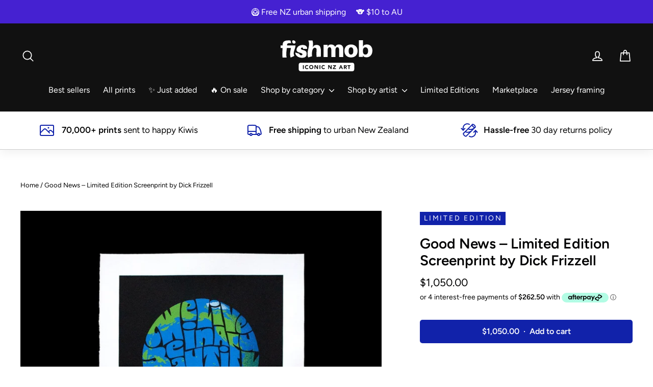

--- FILE ---
content_type: text/html; charset=utf-8
request_url: https://fishmob.co.nz/products/good-news-by-dick-frizzell
body_size: 33995
content:
<!doctype html>
<html class="no-js" lang="en" dir="ltr">
<head>
  <script src="//d1liekpayvooaz.cloudfront.net/apps/customizery/customizery.js?shop=fishmob.myshopify.com"></script>
  <script src="//d1liekpayvooaz.cloudfront.net/apps/uploadery/uploadery.js?shop=fishmob.myshopify.com"></script>
  <meta charset="utf-8">
  <meta http-equiv="X-UA-Compatible" content="IE=edge,chrome=1">
  <meta name="viewport" content="width=device-width,initial-scale=1">
  <meta name="theme-color" content="#1122aa">
  <link rel="canonical" href="https://fishmob.co.nz/products/good-news-by-dick-frizzell">
  <link rel="preconnect" href="https://cdn.shopify.com">
  <link rel="preconnect" href="https://fonts.shopifycdn.com">
  <link rel="dns-prefetch" href="https://productreviews.shopifycdn.com">
  <link rel="dns-prefetch" href="https://ajax.googleapis.com">
  <link rel="dns-prefetch" href="https://maps.googleapis.com">
  <link rel="dns-prefetch" href="https://maps.gstatic.com"><link rel="shortcut icon" href="//fishmob.co.nz/cdn/shop/files/favicon_0e84f511-692a-48e9-bfa7-57964096c210_32x32.png?v=1738735818" type="image/png" /><title>Good News – Limited Edition Screenprint by Dick Frizzell
&ndash; Fishmob - Iconic NZ art prints
</title>
<meta name="description" content="Screen printed, limited edition size of 100 300gsm cotton rag art paper 78 x 58cm Signed, dated, and numbered in pencil by Dick Frizzell Please enquire for available numbers 🥝 free shipping to any address in New Zealand – sorry, we can only ship Limited Edition prints within New Zealand."><meta property="og:site_name" content="Fishmob - Iconic NZ art prints">
  <meta property="og:url" content="https://fishmob.co.nz/products/good-news-by-dick-frizzell">
  <meta property="og:title" content="Good News – Limited Edition Screenprint by Dick Frizzell">
  <meta property="og:type" content="product">
  <meta property="og:description" content="Screen printed, limited edition size of 100 300gsm cotton rag art paper 78 x 58cm Signed, dated, and numbered in pencil by Dick Frizzell Please enquire for available numbers 🥝 free shipping to any address in New Zealand – sorry, we can only ship Limited Edition prints within New Zealand."><meta property="og:image" content="http://fishmob.co.nz/cdn/shop/products/hero_3a14cd8e-72f0-4f2b-a3f1-67ac30023dbe.jpg?v=1614949046">
    <meta property="og:image:secure_url" content="https://fishmob.co.nz/cdn/shop/products/hero_3a14cd8e-72f0-4f2b-a3f1-67ac30023dbe.jpg?v=1614949046">
    <meta property="og:image:width" content="1200">
    <meta property="og:image:height" content="1200"><meta name="twitter:site" content="@">
  <meta name="twitter:card" content="summary_large_image">
  <meta name="twitter:title" content="Good News – Limited Edition Screenprint by Dick Frizzell">
  <meta name="twitter:description" content="Screen printed, limited edition size of 100 300gsm cotton rag art paper 78 x 58cm Signed, dated, and numbered in pencil by Dick Frizzell Please enquire for available numbers 🥝 free shipping to any address in New Zealand – sorry, we can only ship Limited Edition prints within New Zealand.">
<style data-shopify>@font-face {
  font-family: Figtree;
  font-weight: 600;
  font-style: normal;
  font-display: swap;
  src: url("//fishmob.co.nz/cdn/fonts/figtree/figtree_n6.9d1ea52bb49a0a86cfd1b0383d00f83d3fcc14de.woff2") format("woff2"),
       url("//fishmob.co.nz/cdn/fonts/figtree/figtree_n6.f0fcdea525a0e47b2ae4ab645832a8e8a96d31d3.woff") format("woff");
}

  @font-face {
  font-family: Figtree;
  font-weight: 400;
  font-style: normal;
  font-display: swap;
  src: url("//fishmob.co.nz/cdn/fonts/figtree/figtree_n4.3c0838aba1701047e60be6a99a1b0a40ce9b8419.woff2") format("woff2"),
       url("//fishmob.co.nz/cdn/fonts/figtree/figtree_n4.c0575d1db21fc3821f17fd6617d3dee552312137.woff") format("woff");
}


  @font-face {
  font-family: Figtree;
  font-weight: 600;
  font-style: normal;
  font-display: swap;
  src: url("//fishmob.co.nz/cdn/fonts/figtree/figtree_n6.9d1ea52bb49a0a86cfd1b0383d00f83d3fcc14de.woff2") format("woff2"),
       url("//fishmob.co.nz/cdn/fonts/figtree/figtree_n6.f0fcdea525a0e47b2ae4ab645832a8e8a96d31d3.woff") format("woff");
}

  @font-face {
  font-family: Figtree;
  font-weight: 400;
  font-style: italic;
  font-display: swap;
  src: url("//fishmob.co.nz/cdn/fonts/figtree/figtree_i4.89f7a4275c064845c304a4cf8a4a586060656db2.woff2") format("woff2"),
       url("//fishmob.co.nz/cdn/fonts/figtree/figtree_i4.6f955aaaafc55a22ffc1f32ecf3756859a5ad3e2.woff") format("woff");
}

  @font-face {
  font-family: Figtree;
  font-weight: 600;
  font-style: italic;
  font-display: swap;
  src: url("//fishmob.co.nz/cdn/fonts/figtree/figtree_i6.702baae75738b446cfbed6ac0d60cab7b21e61ba.woff2") format("woff2"),
       url("//fishmob.co.nz/cdn/fonts/figtree/figtree_i6.6b8dc40d16c9905d29525156e284509f871ce8f9.woff") format("woff");
}

</style><link href="//fishmob.co.nz/cdn/shop/t/6/assets/theme.css?v=85166516427537856871739069727" rel="stylesheet" type="text/css" media="all" />
<style data-shopify>:root {
    --typeHeaderPrimary: Figtree;
    --typeHeaderFallback: sans-serif;
    --typeHeaderSize: 28px;
    --typeHeaderWeight: 600;
    --typeHeaderLineHeight: 1.2;
    --typeHeaderSpacing: 0.0em;

    --typeBasePrimary:Figtree;
    --typeBaseFallback:sans-serif;
    --typeBaseSize: 17px;
    --typeBaseWeight: 400;
    --typeBaseLineHeight: 1.6;
    --typeBaseSpacing: 0.0em;

    --iconWeight: 4px;
    --iconLinecaps: round;
  }

  
.collection-hero__content:before,
  .hero__image-wrapper:before,
  .hero__media:before {
    background-image: linear-gradient(to bottom, rgba(0, 0, 0, 0.0) 0%, rgba(0, 0, 0, 0.0) 40%, rgba(0, 0, 0, 0.6) 100%);
  }

  .skrim__item-content .skrim__overlay:after {
    background-image: linear-gradient(to bottom, rgba(0, 0, 0, 0.0) 30%, rgba(0, 0, 0, 0.6) 100%);
  }

  .placeholder-content {
    background-image: linear-gradient(100deg, #ffffff 40%, #f7f7f7 63%, #ffffff 79%);
  }</style><link rel="stylesheet" href="https://cdn.jsdelivr.net/npm/bootstrap-select@1.13.14/dist/css/bootstrap-select.min.css">

  <script src="https://code.jquery.com/jquery-3.2.1.slim.min.js" integrity="sha384-KJ3o2DKtIkvYIK3UENzmM7KCkRr/rE9/Qpg6aAZGJwFDMVNA/GpGFF93hXpG5KkN" crossorigin="anonymous"></script>
  <script src="https://cdn.jsdelivr.net/npm/popper.js@1.12.9/dist/umd/popper.min.js" integrity="sha384-ApNbgh9B+Y1QKtv3Rn7W3mgPxhU9K/ScQsAP7hUibX39j7fakFPskvXusvfa0b4Q" crossorigin="anonymous"></script>
  <script src="https://cdn.jsdelivr.net/npm/bootstrap@4.0.0/dist/js/bootstrap.min.js" integrity="sha384-JZR6Spejh4U02d8jOt6vLEHfe/JQGiRRSQQxSfFWpi1MquVdAyjUar5+76PVCmYl" crossorigin="anonymous"></script>


  <script>
    document.documentElement.className = document.documentElement.className.replace('no-js', 'js');

    window.theme = window.theme || {};
    theme.routes = {
      home: "/",
      cart: "/cart.js",
      cartPage: "/cart",
      cartAdd: "/cart/add.js",
      cartChange: "/cart/change.js"
    };
    theme.strings = {
      soldOut: "Sold Out",
      unavailable: "Unavailable",
      stockLabel: "[count] in stock",
      willNotShipUntil: "Will not ship until [date]",
      willBeInStockAfter: "Will be in stock after [date]",
      waitingForStock: "Inventory on the way",
      cartSavings: "You're saving [savings]",
      cartEmpty: "Your cart is currently empty.",
      cartTermsConfirmation: "You must agree with the terms and conditions of sales to check out",
      searchCollections: "Collections:",
      searchPages: "Pages:",
      searchArticles: "Articles:"
    };
    theme.settings = {
      dynamicVariantsEnable: true,
      dynamicVariantType: "dropdown",
      cartType: "drawer",
      isCustomerTemplate: false,
      moneyFormat: "${{amount}}",
      predictiveSearch: true,
      predictiveSearchType: "product",
      inventoryThreshold: 10,
      quickView: false,
      themeName: 'Motion',
      themeVersion: "7.2.0"
    };
  </script>

  <script>window.performance && window.performance.mark && window.performance.mark('shopify.content_for_header.start');</script><meta name="google-site-verification" content="i6GZ2NBqijPZjsCgKEi6ACKeESL0ubdx_r2qxpqGNJc">
<meta name="facebook-domain-verification" content="ipjw80sj1dohj4m00fngeg6l4wp79i">
<meta id="shopify-digital-wallet" name="shopify-digital-wallet" content="/11521032288/digital_wallets/dialog">
<meta name="shopify-checkout-api-token" content="44d0f804ff55bfc0dc527a96f1d63974">
<link rel="alternate" type="application/json+oembed" href="https://fishmob.co.nz/products/good-news-by-dick-frizzell.oembed">
<script async="async" src="/checkouts/internal/preloads.js?locale=en-NZ"></script>
<link rel="preconnect" href="https://shop.app" crossorigin="anonymous">
<script async="async" src="https://shop.app/checkouts/internal/preloads.js?locale=en-NZ&shop_id=11521032288" crossorigin="anonymous"></script>
<script id="apple-pay-shop-capabilities" type="application/json">{"shopId":11521032288,"countryCode":"NZ","currencyCode":"NZD","merchantCapabilities":["supports3DS"],"merchantId":"gid:\/\/shopify\/Shop\/11521032288","merchantName":"Fishmob - Iconic NZ art prints","requiredBillingContactFields":["postalAddress","email"],"requiredShippingContactFields":["postalAddress","email"],"shippingType":"shipping","supportedNetworks":["visa","masterCard","amex","jcb"],"total":{"type":"pending","label":"Fishmob - Iconic NZ art prints","amount":"1.00"},"shopifyPaymentsEnabled":true,"supportsSubscriptions":true}</script>
<script id="shopify-features" type="application/json">{"accessToken":"44d0f804ff55bfc0dc527a96f1d63974","betas":["rich-media-storefront-analytics"],"domain":"fishmob.co.nz","predictiveSearch":true,"shopId":11521032288,"locale":"en"}</script>
<script>var Shopify = Shopify || {};
Shopify.shop = "fishmob.myshopify.com";
Shopify.locale = "en";
Shopify.currency = {"active":"NZD","rate":"1.0"};
Shopify.country = "NZ";
Shopify.theme = {"name":"Motion 7.2 (14 Feb 2023)","id":133239210163,"schema_name":"Motion","schema_version":"7.2.0","theme_store_id":847,"role":"main"};
Shopify.theme.handle = "null";
Shopify.theme.style = {"id":null,"handle":null};
Shopify.cdnHost = "fishmob.co.nz/cdn";
Shopify.routes = Shopify.routes || {};
Shopify.routes.root = "/";</script>
<script type="module">!function(o){(o.Shopify=o.Shopify||{}).modules=!0}(window);</script>
<script>!function(o){function n(){var o=[];function n(){o.push(Array.prototype.slice.apply(arguments))}return n.q=o,n}var t=o.Shopify=o.Shopify||{};t.loadFeatures=n(),t.autoloadFeatures=n()}(window);</script>
<script>
  window.ShopifyPay = window.ShopifyPay || {};
  window.ShopifyPay.apiHost = "shop.app\/pay";
  window.ShopifyPay.redirectState = null;
</script>
<script id="shop-js-analytics" type="application/json">{"pageType":"product"}</script>
<script defer="defer" async type="module" src="//fishmob.co.nz/cdn/shopifycloud/shop-js/modules/v2/client.init-shop-cart-sync_BN7fPSNr.en.esm.js"></script>
<script defer="defer" async type="module" src="//fishmob.co.nz/cdn/shopifycloud/shop-js/modules/v2/chunk.common_Cbph3Kss.esm.js"></script>
<script defer="defer" async type="module" src="//fishmob.co.nz/cdn/shopifycloud/shop-js/modules/v2/chunk.modal_DKumMAJ1.esm.js"></script>
<script type="module">
  await import("//fishmob.co.nz/cdn/shopifycloud/shop-js/modules/v2/client.init-shop-cart-sync_BN7fPSNr.en.esm.js");
await import("//fishmob.co.nz/cdn/shopifycloud/shop-js/modules/v2/chunk.common_Cbph3Kss.esm.js");
await import("//fishmob.co.nz/cdn/shopifycloud/shop-js/modules/v2/chunk.modal_DKumMAJ1.esm.js");

  window.Shopify.SignInWithShop?.initShopCartSync?.({"fedCMEnabled":true,"windoidEnabled":true});

</script>
<script>
  window.Shopify = window.Shopify || {};
  if (!window.Shopify.featureAssets) window.Shopify.featureAssets = {};
  window.Shopify.featureAssets['shop-js'] = {"shop-cart-sync":["modules/v2/client.shop-cart-sync_CJVUk8Jm.en.esm.js","modules/v2/chunk.common_Cbph3Kss.esm.js","modules/v2/chunk.modal_DKumMAJ1.esm.js"],"init-fed-cm":["modules/v2/client.init-fed-cm_7Fvt41F4.en.esm.js","modules/v2/chunk.common_Cbph3Kss.esm.js","modules/v2/chunk.modal_DKumMAJ1.esm.js"],"init-shop-email-lookup-coordinator":["modules/v2/client.init-shop-email-lookup-coordinator_Cc088_bR.en.esm.js","modules/v2/chunk.common_Cbph3Kss.esm.js","modules/v2/chunk.modal_DKumMAJ1.esm.js"],"init-windoid":["modules/v2/client.init-windoid_hPopwJRj.en.esm.js","modules/v2/chunk.common_Cbph3Kss.esm.js","modules/v2/chunk.modal_DKumMAJ1.esm.js"],"shop-button":["modules/v2/client.shop-button_B0jaPSNF.en.esm.js","modules/v2/chunk.common_Cbph3Kss.esm.js","modules/v2/chunk.modal_DKumMAJ1.esm.js"],"shop-cash-offers":["modules/v2/client.shop-cash-offers_DPIskqss.en.esm.js","modules/v2/chunk.common_Cbph3Kss.esm.js","modules/v2/chunk.modal_DKumMAJ1.esm.js"],"shop-toast-manager":["modules/v2/client.shop-toast-manager_CK7RT69O.en.esm.js","modules/v2/chunk.common_Cbph3Kss.esm.js","modules/v2/chunk.modal_DKumMAJ1.esm.js"],"init-shop-cart-sync":["modules/v2/client.init-shop-cart-sync_BN7fPSNr.en.esm.js","modules/v2/chunk.common_Cbph3Kss.esm.js","modules/v2/chunk.modal_DKumMAJ1.esm.js"],"init-customer-accounts-sign-up":["modules/v2/client.init-customer-accounts-sign-up_CfPf4CXf.en.esm.js","modules/v2/client.shop-login-button_DeIztwXF.en.esm.js","modules/v2/chunk.common_Cbph3Kss.esm.js","modules/v2/chunk.modal_DKumMAJ1.esm.js"],"pay-button":["modules/v2/client.pay-button_CgIwFSYN.en.esm.js","modules/v2/chunk.common_Cbph3Kss.esm.js","modules/v2/chunk.modal_DKumMAJ1.esm.js"],"init-customer-accounts":["modules/v2/client.init-customer-accounts_DQ3x16JI.en.esm.js","modules/v2/client.shop-login-button_DeIztwXF.en.esm.js","modules/v2/chunk.common_Cbph3Kss.esm.js","modules/v2/chunk.modal_DKumMAJ1.esm.js"],"avatar":["modules/v2/client.avatar_BTnouDA3.en.esm.js"],"init-shop-for-new-customer-accounts":["modules/v2/client.init-shop-for-new-customer-accounts_CsZy_esa.en.esm.js","modules/v2/client.shop-login-button_DeIztwXF.en.esm.js","modules/v2/chunk.common_Cbph3Kss.esm.js","modules/v2/chunk.modal_DKumMAJ1.esm.js"],"shop-follow-button":["modules/v2/client.shop-follow-button_BRMJjgGd.en.esm.js","modules/v2/chunk.common_Cbph3Kss.esm.js","modules/v2/chunk.modal_DKumMAJ1.esm.js"],"checkout-modal":["modules/v2/client.checkout-modal_B9Drz_yf.en.esm.js","modules/v2/chunk.common_Cbph3Kss.esm.js","modules/v2/chunk.modal_DKumMAJ1.esm.js"],"shop-login-button":["modules/v2/client.shop-login-button_DeIztwXF.en.esm.js","modules/v2/chunk.common_Cbph3Kss.esm.js","modules/v2/chunk.modal_DKumMAJ1.esm.js"],"lead-capture":["modules/v2/client.lead-capture_DXYzFM3R.en.esm.js","modules/v2/chunk.common_Cbph3Kss.esm.js","modules/v2/chunk.modal_DKumMAJ1.esm.js"],"shop-login":["modules/v2/client.shop-login_CA5pJqmO.en.esm.js","modules/v2/chunk.common_Cbph3Kss.esm.js","modules/v2/chunk.modal_DKumMAJ1.esm.js"],"payment-terms":["modules/v2/client.payment-terms_BxzfvcZJ.en.esm.js","modules/v2/chunk.common_Cbph3Kss.esm.js","modules/v2/chunk.modal_DKumMAJ1.esm.js"]};
</script>
<script>(function() {
  var isLoaded = false;
  function asyncLoad() {
    if (isLoaded) return;
    isLoaded = true;
    var urls = ["\/\/d1liekpayvooaz.cloudfront.net\/apps\/uploadery\/uploadery.js?shop=fishmob.myshopify.com","\/\/d1liekpayvooaz.cloudfront.net\/apps\/customizery\/customizery.js?shop=fishmob.myshopify.com","https:\/\/dashboard.mailerlite.com\/shopify\/11097\/796343?shop=fishmob.myshopify.com"];
    for (var i = 0; i < urls.length; i++) {
      var s = document.createElement('script');
      s.type = 'text/javascript';
      s.async = true;
      s.src = urls[i];
      var x = document.getElementsByTagName('script')[0];
      x.parentNode.insertBefore(s, x);
    }
  };
  if(window.attachEvent) {
    window.attachEvent('onload', asyncLoad);
  } else {
    window.addEventListener('load', asyncLoad, false);
  }
})();</script>
<script id="__st">var __st={"a":11521032288,"offset":46800,"reqid":"c74cf2b7-688c-4934-aaa7-140298bf1c73-1769913779","pageurl":"fishmob.co.nz\/products\/good-news-by-dick-frizzell","u":"e9a17bca91fc","p":"product","rtyp":"product","rid":5668549984420};</script>
<script>window.ShopifyPaypalV4VisibilityTracking = true;</script>
<script id="captcha-bootstrap">!function(){'use strict';const t='contact',e='account',n='new_comment',o=[[t,t],['blogs',n],['comments',n],[t,'customer']],c=[[e,'customer_login'],[e,'guest_login'],[e,'recover_customer_password'],[e,'create_customer']],r=t=>t.map((([t,e])=>`form[action*='/${t}']:not([data-nocaptcha='true']) input[name='form_type'][value='${e}']`)).join(','),a=t=>()=>t?[...document.querySelectorAll(t)].map((t=>t.form)):[];function s(){const t=[...o],e=r(t);return a(e)}const i='password',u='form_key',d=['recaptcha-v3-token','g-recaptcha-response','h-captcha-response',i],f=()=>{try{return window.sessionStorage}catch{return}},m='__shopify_v',_=t=>t.elements[u];function p(t,e,n=!1){try{const o=window.sessionStorage,c=JSON.parse(o.getItem(e)),{data:r}=function(t){const{data:e,action:n}=t;return t[m]||n?{data:e,action:n}:{data:t,action:n}}(c);for(const[e,n]of Object.entries(r))t.elements[e]&&(t.elements[e].value=n);n&&o.removeItem(e)}catch(o){console.error('form repopulation failed',{error:o})}}const l='form_type',E='cptcha';function T(t){t.dataset[E]=!0}const w=window,h=w.document,L='Shopify',v='ce_forms',y='captcha';let A=!1;((t,e)=>{const n=(g='f06e6c50-85a8-45c8-87d0-21a2b65856fe',I='https://cdn.shopify.com/shopifycloud/storefront-forms-hcaptcha/ce_storefront_forms_captcha_hcaptcha.v1.5.2.iife.js',D={infoText:'Protected by hCaptcha',privacyText:'Privacy',termsText:'Terms'},(t,e,n)=>{const o=w[L][v],c=o.bindForm;if(c)return c(t,g,e,D).then(n);var r;o.q.push([[t,g,e,D],n]),r=I,A||(h.body.append(Object.assign(h.createElement('script'),{id:'captcha-provider',async:!0,src:r})),A=!0)});var g,I,D;w[L]=w[L]||{},w[L][v]=w[L][v]||{},w[L][v].q=[],w[L][y]=w[L][y]||{},w[L][y].protect=function(t,e){n(t,void 0,e),T(t)},Object.freeze(w[L][y]),function(t,e,n,w,h,L){const[v,y,A,g]=function(t,e,n){const i=e?o:[],u=t?c:[],d=[...i,...u],f=r(d),m=r(i),_=r(d.filter((([t,e])=>n.includes(e))));return[a(f),a(m),a(_),s()]}(w,h,L),I=t=>{const e=t.target;return e instanceof HTMLFormElement?e:e&&e.form},D=t=>v().includes(t);t.addEventListener('submit',(t=>{const e=I(t);if(!e)return;const n=D(e)&&!e.dataset.hcaptchaBound&&!e.dataset.recaptchaBound,o=_(e),c=g().includes(e)&&(!o||!o.value);(n||c)&&t.preventDefault(),c&&!n&&(function(t){try{if(!f())return;!function(t){const e=f();if(!e)return;const n=_(t);if(!n)return;const o=n.value;o&&e.removeItem(o)}(t);const e=Array.from(Array(32),(()=>Math.random().toString(36)[2])).join('');!function(t,e){_(t)||t.append(Object.assign(document.createElement('input'),{type:'hidden',name:u})),t.elements[u].value=e}(t,e),function(t,e){const n=f();if(!n)return;const o=[...t.querySelectorAll(`input[type='${i}']`)].map((({name:t})=>t)),c=[...d,...o],r={};for(const[a,s]of new FormData(t).entries())c.includes(a)||(r[a]=s);n.setItem(e,JSON.stringify({[m]:1,action:t.action,data:r}))}(t,e)}catch(e){console.error('failed to persist form',e)}}(e),e.submit())}));const S=(t,e)=>{t&&!t.dataset[E]&&(n(t,e.some((e=>e===t))),T(t))};for(const o of['focusin','change'])t.addEventListener(o,(t=>{const e=I(t);D(e)&&S(e,y())}));const B=e.get('form_key'),M=e.get(l),P=B&&M;t.addEventListener('DOMContentLoaded',(()=>{const t=y();if(P)for(const e of t)e.elements[l].value===M&&p(e,B);[...new Set([...A(),...v().filter((t=>'true'===t.dataset.shopifyCaptcha))])].forEach((e=>S(e,t)))}))}(h,new URLSearchParams(w.location.search),n,t,e,['guest_login'])})(!0,!0)}();</script>
<script integrity="sha256-4kQ18oKyAcykRKYeNunJcIwy7WH5gtpwJnB7kiuLZ1E=" data-source-attribution="shopify.loadfeatures" defer="defer" src="//fishmob.co.nz/cdn/shopifycloud/storefront/assets/storefront/load_feature-a0a9edcb.js" crossorigin="anonymous"></script>
<script crossorigin="anonymous" defer="defer" src="//fishmob.co.nz/cdn/shopifycloud/storefront/assets/shopify_pay/storefront-65b4c6d7.js?v=20250812"></script>
<script data-source-attribution="shopify.dynamic_checkout.dynamic.init">var Shopify=Shopify||{};Shopify.PaymentButton=Shopify.PaymentButton||{isStorefrontPortableWallets:!0,init:function(){window.Shopify.PaymentButton.init=function(){};var t=document.createElement("script");t.src="https://fishmob.co.nz/cdn/shopifycloud/portable-wallets/latest/portable-wallets.en.js",t.type="module",document.head.appendChild(t)}};
</script>
<script data-source-attribution="shopify.dynamic_checkout.buyer_consent">
  function portableWalletsHideBuyerConsent(e){var t=document.getElementById("shopify-buyer-consent"),n=document.getElementById("shopify-subscription-policy-button");t&&n&&(t.classList.add("hidden"),t.setAttribute("aria-hidden","true"),n.removeEventListener("click",e))}function portableWalletsShowBuyerConsent(e){var t=document.getElementById("shopify-buyer-consent"),n=document.getElementById("shopify-subscription-policy-button");t&&n&&(t.classList.remove("hidden"),t.removeAttribute("aria-hidden"),n.addEventListener("click",e))}window.Shopify?.PaymentButton&&(window.Shopify.PaymentButton.hideBuyerConsent=portableWalletsHideBuyerConsent,window.Shopify.PaymentButton.showBuyerConsent=portableWalletsShowBuyerConsent);
</script>
<script data-source-attribution="shopify.dynamic_checkout.cart.bootstrap">document.addEventListener("DOMContentLoaded",(function(){function t(){return document.querySelector("shopify-accelerated-checkout-cart, shopify-accelerated-checkout")}if(t())Shopify.PaymentButton.init();else{new MutationObserver((function(e,n){t()&&(Shopify.PaymentButton.init(),n.disconnect())})).observe(document.body,{childList:!0,subtree:!0})}}));
</script>
<link id="shopify-accelerated-checkout-styles" rel="stylesheet" media="screen" href="https://fishmob.co.nz/cdn/shopifycloud/portable-wallets/latest/accelerated-checkout-backwards-compat.css" crossorigin="anonymous">
<style id="shopify-accelerated-checkout-cart">
        #shopify-buyer-consent {
  margin-top: 1em;
  display: inline-block;
  width: 100%;
}

#shopify-buyer-consent.hidden {
  display: none;
}

#shopify-subscription-policy-button {
  background: none;
  border: none;
  padding: 0;
  text-decoration: underline;
  font-size: inherit;
  cursor: pointer;
}

#shopify-subscription-policy-button::before {
  box-shadow: none;
}

      </style>

<script>window.performance && window.performance.mark && window.performance.mark('shopify.content_for_header.end');</script>

  <script src="//fishmob.co.nz/cdn/shop/t/6/assets/vendor-scripts-v12.js" defer="defer"></script><link rel="preload" as="style" href="//fishmob.co.nz/cdn/shop/t/6/assets/currency-flags.css" onload="this.onload=null;this.rel='stylesheet'">
    <link rel="stylesheet" href="//fishmob.co.nz/cdn/shop/t/6/assets/currency-flags.css"><script src="//fishmob.co.nz/cdn/shop/t/6/assets/theme.min.js?v=64943701118075346771676366464" defer="defer"></script><!-- Google Tag Manager -->
  <script>(function(w,d,s,l,i){w[l]=w[l]||[];w[l].push({'gtm.start':
  new Date().getTime(),event:'gtm.js'});var f=d.getElementsByTagName(s)[0],
  j=d.createElement(s),dl=l!='dataLayer'?'&l='+l:'';j.async=true;j.src=
  'https://www.googletagmanager.com/gtm.js?id='+i+dl;f.parentNode.insertBefore(j,f);
  })(window,document,'script','dataLayer','GTM-KWMTQXR');</script>
  <!-- End Google Tag Manager -->

<script>
    
    
    
    
    var gsf_conversion_data = {page_type : 'product', event : 'view_item', data : {product_data : [{variant_id : 36156144779428, product_id : 5668549984420, name : "Good News – Limited Edition Screenprint by Dick Frizzell", price : "1050.00", currency : "NZD", sku : "DF-GoodNews-LE", brand : "Dick Frizzell", variant : "Default Title", category : "Limited Edition", quantity : "1" }], total_price : "1050.00", shop_currency : "NZD"}};
    
</script>
<!-- BEGIN app block: shopify://apps/elevar-conversion-tracking/blocks/dataLayerEmbed/bc30ab68-b15c-4311-811f-8ef485877ad6 -->



<script type="module" dynamic>
  const configUrl = "/a/elevar/static/configs/c3f0526c941a720d8c0ca73a5b820f56fa4056d3/config.js";
  const config = (await import(configUrl)).default;
  const scriptUrl = config.script_src_app_theme_embed;

  if (scriptUrl) {
    const { handler } = await import(scriptUrl);

    await handler(
      config,
      {
        cartData: {
  marketId: "1685455027",
  attributes:{},
  cartTotal: "0.0",
  currencyCode:"NZD",
  items: []
}
,
        user: {cartTotal: "0.0",
    currencyCode:"NZD",customer: {},
}
,
        isOnCartPage:false,
        collectionView:null,
        searchResultsView:null,
        productView:{
    attributes:{},
    currencyCode:"NZD",defaultVariant: {id:"DF-GoodNews-LE",name:"Good News – Limited Edition Screenprint by Dick Frizzell",
        brand:"Dick Frizzell",
        category:"Limited Edition",
        variant:"Default Title",
        price: "1050.0",
        productId: "5668549984420",
        variantId: "36156144779428",
        compareAtPrice: "0.0",image:"\/\/fishmob.co.nz\/cdn\/shop\/products\/hero_3a14cd8e-72f0-4f2b-a3f1-67ac30023dbe.jpg?v=1614949046",url:"\/products\/good-news-by-dick-frizzell?variant=36156144779428"},items: [{id:"DF-GoodNews-LE",name:"Good News – Limited Edition Screenprint by Dick Frizzell",
          brand:"Dick Frizzell",
          category:"Limited Edition",
          variant:"Default Title",
          price: "1050.0",
          productId: "5668549984420",
          variantId: "36156144779428",
          compareAtPrice: "0.0",image:"\/\/fishmob.co.nz\/cdn\/shop\/products\/hero_3a14cd8e-72f0-4f2b-a3f1-67ac30023dbe.jpg?v=1614949046",url:"\/products\/good-news-by-dick-frizzell?variant=36156144779428"},]
  },
        checkoutComplete: null
      }
    );
  }
</script>


<!-- END app block --><!-- BEGIN app block: shopify://apps/simprosys-google-shopping-feed/blocks/core_settings_block/1f0b859e-9fa6-4007-97e8-4513aff5ff3b --><!-- BEGIN: GSF App Core Tags & Scripts by Simprosys Google Shopping Feed -->









<!-- END: GSF App Core Tags & Scripts by Simprosys Google Shopping Feed -->
<!-- END app block --><link href="https://monorail-edge.shopifysvc.com" rel="dns-prefetch">
<script>(function(){if ("sendBeacon" in navigator && "performance" in window) {try {var session_token_from_headers = performance.getEntriesByType('navigation')[0].serverTiming.find(x => x.name == '_s').description;} catch {var session_token_from_headers = undefined;}var session_cookie_matches = document.cookie.match(/_shopify_s=([^;]*)/);var session_token_from_cookie = session_cookie_matches && session_cookie_matches.length === 2 ? session_cookie_matches[1] : "";var session_token = session_token_from_headers || session_token_from_cookie || "";function handle_abandonment_event(e) {var entries = performance.getEntries().filter(function(entry) {return /monorail-edge.shopifysvc.com/.test(entry.name);});if (!window.abandonment_tracked && entries.length === 0) {window.abandonment_tracked = true;var currentMs = Date.now();var navigation_start = performance.timing.navigationStart;var payload = {shop_id: 11521032288,url: window.location.href,navigation_start,duration: currentMs - navigation_start,session_token,page_type: "product"};window.navigator.sendBeacon("https://monorail-edge.shopifysvc.com/v1/produce", JSON.stringify({schema_id: "online_store_buyer_site_abandonment/1.1",payload: payload,metadata: {event_created_at_ms: currentMs,event_sent_at_ms: currentMs}}));}}window.addEventListener('pagehide', handle_abandonment_event);}}());</script>
<script id="web-pixels-manager-setup">(function e(e,d,r,n,o){if(void 0===o&&(o={}),!Boolean(null===(a=null===(i=window.Shopify)||void 0===i?void 0:i.analytics)||void 0===a?void 0:a.replayQueue)){var i,a;window.Shopify=window.Shopify||{};var t=window.Shopify;t.analytics=t.analytics||{};var s=t.analytics;s.replayQueue=[],s.publish=function(e,d,r){return s.replayQueue.push([e,d,r]),!0};try{self.performance.mark("wpm:start")}catch(e){}var l=function(){var e={modern:/Edge?\/(1{2}[4-9]|1[2-9]\d|[2-9]\d{2}|\d{4,})\.\d+(\.\d+|)|Firefox\/(1{2}[4-9]|1[2-9]\d|[2-9]\d{2}|\d{4,})\.\d+(\.\d+|)|Chrom(ium|e)\/(9{2}|\d{3,})\.\d+(\.\d+|)|(Maci|X1{2}).+ Version\/(15\.\d+|(1[6-9]|[2-9]\d|\d{3,})\.\d+)([,.]\d+|)( \(\w+\)|)( Mobile\/\w+|) Safari\/|Chrome.+OPR\/(9{2}|\d{3,})\.\d+\.\d+|(CPU[ +]OS|iPhone[ +]OS|CPU[ +]iPhone|CPU IPhone OS|CPU iPad OS)[ +]+(15[._]\d+|(1[6-9]|[2-9]\d|\d{3,})[._]\d+)([._]\d+|)|Android:?[ /-](13[3-9]|1[4-9]\d|[2-9]\d{2}|\d{4,})(\.\d+|)(\.\d+|)|Android.+Firefox\/(13[5-9]|1[4-9]\d|[2-9]\d{2}|\d{4,})\.\d+(\.\d+|)|Android.+Chrom(ium|e)\/(13[3-9]|1[4-9]\d|[2-9]\d{2}|\d{4,})\.\d+(\.\d+|)|SamsungBrowser\/([2-9]\d|\d{3,})\.\d+/,legacy:/Edge?\/(1[6-9]|[2-9]\d|\d{3,})\.\d+(\.\d+|)|Firefox\/(5[4-9]|[6-9]\d|\d{3,})\.\d+(\.\d+|)|Chrom(ium|e)\/(5[1-9]|[6-9]\d|\d{3,})\.\d+(\.\d+|)([\d.]+$|.*Safari\/(?![\d.]+ Edge\/[\d.]+$))|(Maci|X1{2}).+ Version\/(10\.\d+|(1[1-9]|[2-9]\d|\d{3,})\.\d+)([,.]\d+|)( \(\w+\)|)( Mobile\/\w+|) Safari\/|Chrome.+OPR\/(3[89]|[4-9]\d|\d{3,})\.\d+\.\d+|(CPU[ +]OS|iPhone[ +]OS|CPU[ +]iPhone|CPU IPhone OS|CPU iPad OS)[ +]+(10[._]\d+|(1[1-9]|[2-9]\d|\d{3,})[._]\d+)([._]\d+|)|Android:?[ /-](13[3-9]|1[4-9]\d|[2-9]\d{2}|\d{4,})(\.\d+|)(\.\d+|)|Mobile Safari.+OPR\/([89]\d|\d{3,})\.\d+\.\d+|Android.+Firefox\/(13[5-9]|1[4-9]\d|[2-9]\d{2}|\d{4,})\.\d+(\.\d+|)|Android.+Chrom(ium|e)\/(13[3-9]|1[4-9]\d|[2-9]\d{2}|\d{4,})\.\d+(\.\d+|)|Android.+(UC? ?Browser|UCWEB|U3)[ /]?(15\.([5-9]|\d{2,})|(1[6-9]|[2-9]\d|\d{3,})\.\d+)\.\d+|SamsungBrowser\/(5\.\d+|([6-9]|\d{2,})\.\d+)|Android.+MQ{2}Browser\/(14(\.(9|\d{2,})|)|(1[5-9]|[2-9]\d|\d{3,})(\.\d+|))(\.\d+|)|K[Aa][Ii]OS\/(3\.\d+|([4-9]|\d{2,})\.\d+)(\.\d+|)/},d=e.modern,r=e.legacy,n=navigator.userAgent;return n.match(d)?"modern":n.match(r)?"legacy":"unknown"}(),u="modern"===l?"modern":"legacy",c=(null!=n?n:{modern:"",legacy:""})[u],f=function(e){return[e.baseUrl,"/wpm","/b",e.hashVersion,"modern"===e.buildTarget?"m":"l",".js"].join("")}({baseUrl:d,hashVersion:r,buildTarget:u}),m=function(e){var d=e.version,r=e.bundleTarget,n=e.surface,o=e.pageUrl,i=e.monorailEndpoint;return{emit:function(e){var a=e.status,t=e.errorMsg,s=(new Date).getTime(),l=JSON.stringify({metadata:{event_sent_at_ms:s},events:[{schema_id:"web_pixels_manager_load/3.1",payload:{version:d,bundle_target:r,page_url:o,status:a,surface:n,error_msg:t},metadata:{event_created_at_ms:s}}]});if(!i)return console&&console.warn&&console.warn("[Web Pixels Manager] No Monorail endpoint provided, skipping logging."),!1;try{return self.navigator.sendBeacon.bind(self.navigator)(i,l)}catch(e){}var u=new XMLHttpRequest;try{return u.open("POST",i,!0),u.setRequestHeader("Content-Type","text/plain"),u.send(l),!0}catch(e){return console&&console.warn&&console.warn("[Web Pixels Manager] Got an unhandled error while logging to Monorail."),!1}}}}({version:r,bundleTarget:l,surface:e.surface,pageUrl:self.location.href,monorailEndpoint:e.monorailEndpoint});try{o.browserTarget=l,function(e){var d=e.src,r=e.async,n=void 0===r||r,o=e.onload,i=e.onerror,a=e.sri,t=e.scriptDataAttributes,s=void 0===t?{}:t,l=document.createElement("script"),u=document.querySelector("head"),c=document.querySelector("body");if(l.async=n,l.src=d,a&&(l.integrity=a,l.crossOrigin="anonymous"),s)for(var f in s)if(Object.prototype.hasOwnProperty.call(s,f))try{l.dataset[f]=s[f]}catch(e){}if(o&&l.addEventListener("load",o),i&&l.addEventListener("error",i),u)u.appendChild(l);else{if(!c)throw new Error("Did not find a head or body element to append the script");c.appendChild(l)}}({src:f,async:!0,onload:function(){if(!function(){var e,d;return Boolean(null===(d=null===(e=window.Shopify)||void 0===e?void 0:e.analytics)||void 0===d?void 0:d.initialized)}()){var d=window.webPixelsManager.init(e)||void 0;if(d){var r=window.Shopify.analytics;r.replayQueue.forEach((function(e){var r=e[0],n=e[1],o=e[2];d.publishCustomEvent(r,n,o)})),r.replayQueue=[],r.publish=d.publishCustomEvent,r.visitor=d.visitor,r.initialized=!0}}},onerror:function(){return m.emit({status:"failed",errorMsg:"".concat(f," has failed to load")})},sri:function(e){var d=/^sha384-[A-Za-z0-9+/=]+$/;return"string"==typeof e&&d.test(e)}(c)?c:"",scriptDataAttributes:o}),m.emit({status:"loading"})}catch(e){m.emit({status:"failed",errorMsg:(null==e?void 0:e.message)||"Unknown error"})}}})({shopId: 11521032288,storefrontBaseUrl: "https://fishmob.co.nz",extensionsBaseUrl: "https://extensions.shopifycdn.com/cdn/shopifycloud/web-pixels-manager",monorailEndpoint: "https://monorail-edge.shopifysvc.com/unstable/produce_batch",surface: "storefront-renderer",enabledBetaFlags: ["2dca8a86"],webPixelsConfigList: [{"id":"1461944499","configuration":"{\"account_ID\":\"201745\",\"google_analytics_tracking_tag\":\"1\",\"measurement_id\":\"2\",\"api_secret\":\"3\",\"shop_settings\":\"{\\\"custom_pixel_script\\\":\\\"https:\\\\\\\/\\\\\\\/storage.googleapis.com\\\\\\\/gsf-scripts\\\\\\\/custom-pixels\\\\\\\/fishmob.js\\\"}\"}","eventPayloadVersion":"v1","runtimeContext":"LAX","scriptVersion":"c6b888297782ed4a1cba19cda43d6625","type":"APP","apiClientId":1558137,"privacyPurposes":[],"dataSharingAdjustments":{"protectedCustomerApprovalScopes":["read_customer_address","read_customer_email","read_customer_name","read_customer_personal_data","read_customer_phone"]}},{"id":"828407987","configuration":"{\"config_url\": \"\/a\/elevar\/static\/configs\/c3f0526c941a720d8c0ca73a5b820f56fa4056d3\/config.js\"}","eventPayloadVersion":"v1","runtimeContext":"STRICT","scriptVersion":"ab86028887ec2044af7d02b854e52653","type":"APP","apiClientId":2509311,"privacyPurposes":[],"dataSharingAdjustments":{"protectedCustomerApprovalScopes":["read_customer_address","read_customer_email","read_customer_name","read_customer_personal_data","read_customer_phone"]}},{"id":"557056179","configuration":"{\"config\":\"{\\\"google_tag_ids\\\":[\\\"AW-667468470\\\",\\\"GT-T9CDFNC\\\",\\\"G-6R0LYWTBTX\\\"],\\\"target_country\\\":\\\"NZ\\\",\\\"gtag_events\\\":[{\\\"type\\\":\\\"search\\\",\\\"action_label\\\":[\\\"AW-667468470\\\/i5eHCMnNwtgBELaFo74C\\\",\\\"G-6R0LYWTBTX\\\"]},{\\\"type\\\":\\\"begin_checkout\\\",\\\"action_label\\\":[\\\"AW-667468470\\\/UUDJCMbNwtgBELaFo74C\\\",\\\"AW-667468470\\\/CgJRCOGEz7oYELaFo74C\\\",\\\"G-6R0LYWTBTX\\\"]},{\\\"type\\\":\\\"view_item\\\",\\\"action_label\\\":[\\\"AW-667468470\\\/VEZACMDNwtgBELaFo74C\\\",\\\"MC-RHC8YP1GZ9\\\",\\\"G-6R0LYWTBTX\\\"]},{\\\"type\\\":\\\"purchase\\\",\\\"action_label\\\":[\\\"AW-667468470\\\/Ie6kCL3NwtgBELaFo74C\\\",\\\"MC-RHC8YP1GZ9\\\",\\\"AW-667468470\\\/K78dCMHayLoYELaFo74C\\\",\\\"G-6R0LYWTBTX\\\"]},{\\\"type\\\":\\\"page_view\\\",\\\"action_label\\\":[\\\"AW-667468470\\\/yhU8CLrNwtgBELaFo74C\\\",\\\"MC-RHC8YP1GZ9\\\",\\\"G-6R0LYWTBTX\\\"]},{\\\"type\\\":\\\"add_payment_info\\\",\\\"action_label\\\":[\\\"AW-667468470\\\/6JPDCMzNwtgBELaFo74C\\\",\\\"G-6R0LYWTBTX\\\"]},{\\\"type\\\":\\\"add_to_cart\\\",\\\"action_label\\\":[\\\"AW-667468470\\\/r3fQCMPNwtgBELaFo74C\\\",\\\"AW-667468470\\\/ISNECMfayLoYELaFo74C\\\",\\\"G-6R0LYWTBTX\\\"]}],\\\"enable_monitoring_mode\\\":false}\"}","eventPayloadVersion":"v1","runtimeContext":"OPEN","scriptVersion":"b2a88bafab3e21179ed38636efcd8a93","type":"APP","apiClientId":1780363,"privacyPurposes":[],"dataSharingAdjustments":{"protectedCustomerApprovalScopes":["read_customer_address","read_customer_email","read_customer_name","read_customer_personal_data","read_customer_phone"]}},{"id":"76251315","configuration":"{\"tagID\":\"2613216979671\"}","eventPayloadVersion":"v1","runtimeContext":"STRICT","scriptVersion":"18031546ee651571ed29edbe71a3550b","type":"APP","apiClientId":3009811,"privacyPurposes":["ANALYTICS","MARKETING","SALE_OF_DATA"],"dataSharingAdjustments":{"protectedCustomerApprovalScopes":["read_customer_address","read_customer_email","read_customer_name","read_customer_personal_data","read_customer_phone"]}},{"id":"69173427","eventPayloadVersion":"1","runtimeContext":"LAX","scriptVersion":"1","type":"CUSTOM","privacyPurposes":[],"name":"Simpsys"},{"id":"111149235","eventPayloadVersion":"1","runtimeContext":"LAX","scriptVersion":"1","type":"CUSTOM","privacyPurposes":[],"name":"Elevar - Checkout Tracking"},{"id":"shopify-app-pixel","configuration":"{}","eventPayloadVersion":"v1","runtimeContext":"STRICT","scriptVersion":"0450","apiClientId":"shopify-pixel","type":"APP","privacyPurposes":["ANALYTICS","MARKETING"]},{"id":"shopify-custom-pixel","eventPayloadVersion":"v1","runtimeContext":"LAX","scriptVersion":"0450","apiClientId":"shopify-pixel","type":"CUSTOM","privacyPurposes":["ANALYTICS","MARKETING"]}],isMerchantRequest: false,initData: {"shop":{"name":"Fishmob - Iconic NZ art prints","paymentSettings":{"currencyCode":"NZD"},"myshopifyDomain":"fishmob.myshopify.com","countryCode":"NZ","storefrontUrl":"https:\/\/fishmob.co.nz"},"customer":null,"cart":null,"checkout":null,"productVariants":[{"price":{"amount":1050.0,"currencyCode":"NZD"},"product":{"title":"Good News – Limited Edition Screenprint by Dick Frizzell","vendor":"Dick Frizzell","id":"5668549984420","untranslatedTitle":"Good News – Limited Edition Screenprint by Dick Frizzell","url":"\/products\/good-news-by-dick-frizzell","type":"Limited Edition"},"id":"36156144779428","image":{"src":"\/\/fishmob.co.nz\/cdn\/shop\/products\/hero_3a14cd8e-72f0-4f2b-a3f1-67ac30023dbe.jpg?v=1614949046"},"sku":"DF-GoodNews-LE","title":"Default Title","untranslatedTitle":"Default Title"}],"purchasingCompany":null},},"https://fishmob.co.nz/cdn","1d2a099fw23dfb22ep557258f5m7a2edbae",{"modern":"","legacy":""},{"shopId":"11521032288","storefrontBaseUrl":"https:\/\/fishmob.co.nz","extensionBaseUrl":"https:\/\/extensions.shopifycdn.com\/cdn\/shopifycloud\/web-pixels-manager","surface":"storefront-renderer","enabledBetaFlags":"[\"2dca8a86\"]","isMerchantRequest":"false","hashVersion":"1d2a099fw23dfb22ep557258f5m7a2edbae","publish":"custom","events":"[[\"page_viewed\",{}],[\"product_viewed\",{\"productVariant\":{\"price\":{\"amount\":1050.0,\"currencyCode\":\"NZD\"},\"product\":{\"title\":\"Good News – Limited Edition Screenprint by Dick Frizzell\",\"vendor\":\"Dick Frizzell\",\"id\":\"5668549984420\",\"untranslatedTitle\":\"Good News – Limited Edition Screenprint by Dick Frizzell\",\"url\":\"\/products\/good-news-by-dick-frizzell\",\"type\":\"Limited Edition\"},\"id\":\"36156144779428\",\"image\":{\"src\":\"\/\/fishmob.co.nz\/cdn\/shop\/products\/hero_3a14cd8e-72f0-4f2b-a3f1-67ac30023dbe.jpg?v=1614949046\"},\"sku\":\"DF-GoodNews-LE\",\"title\":\"Default Title\",\"untranslatedTitle\":\"Default Title\"}}]]"});</script><script>
  window.ShopifyAnalytics = window.ShopifyAnalytics || {};
  window.ShopifyAnalytics.meta = window.ShopifyAnalytics.meta || {};
  window.ShopifyAnalytics.meta.currency = 'NZD';
  var meta = {"product":{"id":5668549984420,"gid":"gid:\/\/shopify\/Product\/5668549984420","vendor":"Dick Frizzell","type":"Limited Edition","handle":"good-news-by-dick-frizzell","variants":[{"id":36156144779428,"price":105000,"name":"Good News – Limited Edition Screenprint by Dick Frizzell","public_title":null,"sku":"DF-GoodNews-LE"}],"remote":false},"page":{"pageType":"product","resourceType":"product","resourceId":5668549984420,"requestId":"c74cf2b7-688c-4934-aaa7-140298bf1c73-1769913779"}};
  for (var attr in meta) {
    window.ShopifyAnalytics.meta[attr] = meta[attr];
  }
</script>
<script class="analytics">
  (function () {
    var customDocumentWrite = function(content) {
      var jquery = null;

      if (window.jQuery) {
        jquery = window.jQuery;
      } else if (window.Checkout && window.Checkout.$) {
        jquery = window.Checkout.$;
      }

      if (jquery) {
        jquery('body').append(content);
      }
    };

    var hasLoggedConversion = function(token) {
      if (token) {
        return document.cookie.indexOf('loggedConversion=' + token) !== -1;
      }
      return false;
    }

    var setCookieIfConversion = function(token) {
      if (token) {
        var twoMonthsFromNow = new Date(Date.now());
        twoMonthsFromNow.setMonth(twoMonthsFromNow.getMonth() + 2);

        document.cookie = 'loggedConversion=' + token + '; expires=' + twoMonthsFromNow;
      }
    }

    var trekkie = window.ShopifyAnalytics.lib = window.trekkie = window.trekkie || [];
    if (trekkie.integrations) {
      return;
    }
    trekkie.methods = [
      'identify',
      'page',
      'ready',
      'track',
      'trackForm',
      'trackLink'
    ];
    trekkie.factory = function(method) {
      return function() {
        var args = Array.prototype.slice.call(arguments);
        args.unshift(method);
        trekkie.push(args);
        return trekkie;
      };
    };
    for (var i = 0; i < trekkie.methods.length; i++) {
      var key = trekkie.methods[i];
      trekkie[key] = trekkie.factory(key);
    }
    trekkie.load = function(config) {
      trekkie.config = config || {};
      trekkie.config.initialDocumentCookie = document.cookie;
      var first = document.getElementsByTagName('script')[0];
      var script = document.createElement('script');
      script.type = 'text/javascript';
      script.onerror = function(e) {
        var scriptFallback = document.createElement('script');
        scriptFallback.type = 'text/javascript';
        scriptFallback.onerror = function(error) {
                var Monorail = {
      produce: function produce(monorailDomain, schemaId, payload) {
        var currentMs = new Date().getTime();
        var event = {
          schema_id: schemaId,
          payload: payload,
          metadata: {
            event_created_at_ms: currentMs,
            event_sent_at_ms: currentMs
          }
        };
        return Monorail.sendRequest("https://" + monorailDomain + "/v1/produce", JSON.stringify(event));
      },
      sendRequest: function sendRequest(endpointUrl, payload) {
        // Try the sendBeacon API
        if (window && window.navigator && typeof window.navigator.sendBeacon === 'function' && typeof window.Blob === 'function' && !Monorail.isIos12()) {
          var blobData = new window.Blob([payload], {
            type: 'text/plain'
          });

          if (window.navigator.sendBeacon(endpointUrl, blobData)) {
            return true;
          } // sendBeacon was not successful

        } // XHR beacon

        var xhr = new XMLHttpRequest();

        try {
          xhr.open('POST', endpointUrl);
          xhr.setRequestHeader('Content-Type', 'text/plain');
          xhr.send(payload);
        } catch (e) {
          console.log(e);
        }

        return false;
      },
      isIos12: function isIos12() {
        return window.navigator.userAgent.lastIndexOf('iPhone; CPU iPhone OS 12_') !== -1 || window.navigator.userAgent.lastIndexOf('iPad; CPU OS 12_') !== -1;
      }
    };
    Monorail.produce('monorail-edge.shopifysvc.com',
      'trekkie_storefront_load_errors/1.1',
      {shop_id: 11521032288,
      theme_id: 133239210163,
      app_name: "storefront",
      context_url: window.location.href,
      source_url: "//fishmob.co.nz/cdn/s/trekkie.storefront.c59ea00e0474b293ae6629561379568a2d7c4bba.min.js"});

        };
        scriptFallback.async = true;
        scriptFallback.src = '//fishmob.co.nz/cdn/s/trekkie.storefront.c59ea00e0474b293ae6629561379568a2d7c4bba.min.js';
        first.parentNode.insertBefore(scriptFallback, first);
      };
      script.async = true;
      script.src = '//fishmob.co.nz/cdn/s/trekkie.storefront.c59ea00e0474b293ae6629561379568a2d7c4bba.min.js';
      first.parentNode.insertBefore(script, first);
    };
    trekkie.load(
      {"Trekkie":{"appName":"storefront","development":false,"defaultAttributes":{"shopId":11521032288,"isMerchantRequest":null,"themeId":133239210163,"themeCityHash":"6009984714419691376","contentLanguage":"en","currency":"NZD","eventMetadataId":"c7ec24b5-a812-49e0-beda-f5a981d7afde"},"isServerSideCookieWritingEnabled":true,"monorailRegion":"shop_domain","enabledBetaFlags":["65f19447","b5387b81"]},"Session Attribution":{},"S2S":{"facebookCapiEnabled":false,"source":"trekkie-storefront-renderer","apiClientId":580111}}
    );

    var loaded = false;
    trekkie.ready(function() {
      if (loaded) return;
      loaded = true;

      window.ShopifyAnalytics.lib = window.trekkie;

      var originalDocumentWrite = document.write;
      document.write = customDocumentWrite;
      try { window.ShopifyAnalytics.merchantGoogleAnalytics.call(this); } catch(error) {};
      document.write = originalDocumentWrite;

      window.ShopifyAnalytics.lib.page(null,{"pageType":"product","resourceType":"product","resourceId":5668549984420,"requestId":"c74cf2b7-688c-4934-aaa7-140298bf1c73-1769913779","shopifyEmitted":true});

      var match = window.location.pathname.match(/checkouts\/(.+)\/(thank_you|post_purchase)/)
      var token = match? match[1]: undefined;
      if (!hasLoggedConversion(token)) {
        setCookieIfConversion(token);
        window.ShopifyAnalytics.lib.track("Viewed Product",{"currency":"NZD","variantId":36156144779428,"productId":5668549984420,"productGid":"gid:\/\/shopify\/Product\/5668549984420","name":"Good News – Limited Edition Screenprint by Dick Frizzell","price":"1050.00","sku":"DF-GoodNews-LE","brand":"Dick Frizzell","variant":null,"category":"Limited Edition","nonInteraction":true,"remote":false},undefined,undefined,{"shopifyEmitted":true});
      window.ShopifyAnalytics.lib.track("monorail:\/\/trekkie_storefront_viewed_product\/1.1",{"currency":"NZD","variantId":36156144779428,"productId":5668549984420,"productGid":"gid:\/\/shopify\/Product\/5668549984420","name":"Good News – Limited Edition Screenprint by Dick Frizzell","price":"1050.00","sku":"DF-GoodNews-LE","brand":"Dick Frizzell","variant":null,"category":"Limited Edition","nonInteraction":true,"remote":false,"referer":"https:\/\/fishmob.co.nz\/products\/good-news-by-dick-frizzell"});
      }
    });


        var eventsListenerScript = document.createElement('script');
        eventsListenerScript.async = true;
        eventsListenerScript.src = "//fishmob.co.nz/cdn/shopifycloud/storefront/assets/shop_events_listener-3da45d37.js";
        document.getElementsByTagName('head')[0].appendChild(eventsListenerScript);

})();</script>
<script
  defer
  src="https://fishmob.co.nz/cdn/shopifycloud/perf-kit/shopify-perf-kit-3.1.0.min.js"
  data-application="storefront-renderer"
  data-shop-id="11521032288"
  data-render-region="gcp-us-central1"
  data-page-type="product"
  data-theme-instance-id="133239210163"
  data-theme-name="Motion"
  data-theme-version="7.2.0"
  data-monorail-region="shop_domain"
  data-resource-timing-sampling-rate="10"
  data-shs="true"
  data-shs-beacon="true"
  data-shs-export-with-fetch="true"
  data-shs-logs-sample-rate="1"
  data-shs-beacon-endpoint="https://fishmob.co.nz/api/collect"
></script>
</head>

<body class="template-product" data-transitions="false" data-type_header_capitalize="false" data-type_base_accent_transform="true" data-type_header_accent_transform="true" data-animate_sections="false" data-animate_underlines="false" data-animate_buttons="false" data-animate_images="false" data-animate_page_transition_style="page-slide-reveal-down" data-type_header_text_alignment="true" data-animate_images_style="fade-in">

  <!-- Google Tag Manager (noscript) -->
  <!-- <noscript><iframe src="https://www.googletagmanager.com/ns.html?id=GTM-KWMTQXR"
  height="0" width="0" style="display:none;visibility:hidden"></iframe></noscript> -->
  <!-- End Google Tag Manager (noscript) -->

  

  <a class="in-page-link visually-hidden skip-link" href="#MainContent">Skip to content</a>

  <div id="PageContainer" class="page-container">
    <div class="transition-body"><div id="shopify-section-header" class="shopify-section"><div id="NavDrawer" class="drawer drawer--left">
  <div class="drawer__contents">
    <div class="drawer__fixed-header">
      <div class="drawer__header appear-animation appear-delay-2">
        <div class="drawer__title"></div>
        <div class="drawer__close">
          <button type="button" class="drawer__close-button js-drawer-close">
            <svg aria-hidden="true" focusable="false" role="presentation" class="icon icon-close" viewBox="0 0 64 64"><path d="M19 17.61l27.12 27.13m0-27.12L19 44.74"/></svg>
            <span class="icon__fallback-text">Close menu</span>
          </button>
        </div>
      </div>
    </div>
    <div class="drawer__scrollable">
      <ul class="mobile-nav" role="navigation" aria-label="Primary"><li class="mobile-nav__item appear-animation appear-delay-3"><a href="/collections/best-selling-nz-art-prints-on-fishmob" class="mobile-nav__link">Best sellers</a></li><li class="mobile-nav__item appear-animation appear-delay-4"><a href="/collections/premium-art-prints" class="mobile-nav__link">All prints</a></li><li class="mobile-nav__item appear-animation appear-delay-5"><a href="/collections/latest-releases-of-iconic-nz-art" class="mobile-nav__link">✨ Just added</a></li><li class="mobile-nav__item appear-animation appear-delay-6"><a href="/collections/fishmob-art-print-deals" class="mobile-nav__link">🔥 On sale</a></li><li class="mobile-nav__item appear-animation appear-delay-7"><div class="mobile-nav__has-sublist"><button type="button" class="mobile-nav__link--button collapsible-trigger collapsible--auto-height" aria-controls="Linklist-5">
                    <span class="mobile-nav__faux-link">Shop by category</span>
                    <div class="mobile-nav__toggle">
                      <span><span class="collapsible-trigger__icon collapsible-trigger__icon--open" role="presentation">
  <svg aria-hidden="true" focusable="false" role="presentation" class="icon icon--wide icon-chevron-down" viewBox="0 0 28 16"><path d="M1.57 1.59l12.76 12.77L27.1 1.59" stroke-width="2" stroke="#000" fill="none" fill-rule="evenodd"/></svg>
</span>
</span>
                    </div>
                  </button></div><div id="Linklist-5" class="mobile-nav__sublist collapsible-content collapsible-content--all">
                <div class="collapsible-content__inner">
                  <ul class="mobile-nav__sublist"><li class="mobile-nav__item">
                        <div class="mobile-nav__child-item"><a href="/collections/under-50" class="mobile-nav__link" id="Sublabel-collections-under-501">
                              Gifts under $50
                            </a></div></li><li class="mobile-nav__item">
                        <div class="mobile-nav__child-item"><a href="/collections/under-100" class="mobile-nav__link" id="Sublabel-collections-under-1002">
                              Gifts under $100
                            </a></div></li><li class="mobile-nav__item">
                        <div class="mobile-nav__child-item"><a href="/collections/limited-editions" class="mobile-nav__link" id="Sublabel-collections-limited-editions3">
                              Limited Edition prints
                            </a></div></li><li class="mobile-nav__item">
                        <div class="mobile-nav__child-item"><a href="/collections/art-prints-for-her" class="mobile-nav__link" id="Sublabel-collections-art-prints-for-her4">
                              For her
                            </a></div></li><li class="mobile-nav__item">
                        <div class="mobile-nav__child-item"><a href="/collections/art-prints-for-him" class="mobile-nav__link" id="Sublabel-collections-art-prints-for-him5">
                              For him
                            </a></div></li><li class="mobile-nav__item">
                        <div class="mobile-nav__child-item"><a href="/collections/art-prints-for-kids" class="mobile-nav__link" id="Sublabel-collections-art-prints-for-kids6">
                              For kids
                            </a></div></li><li class="mobile-nav__item">
                        <div class="mobile-nav__child-item"><a href="/collections/personalised-print-collection" class="mobile-nav__link" id="Sublabel-collections-personalised-print-collection7">
                              Personalised prints
                            </a></div></li><li class="mobile-nav__item">
                        <div class="mobile-nav__child-item"><button type="button" class="mobile-nav__link--button mobile-nav__link--button-small collapsible-trigger" aria-controls="Sublinklist-5-8">
                              <span class="mobile-nav__faux-link">Categories</span>
                              <div class="mobile-nav__toggle">
                                <span><span class="collapsible-trigger__icon collapsible-trigger__icon--open collapsible-trigger__icon--circle" role="presentation">
  <svg aria-hidden="true" focusable="false" role="presentation" class="icon icon-plus" viewBox="0 0 20 20"><path fill="#444" d="M17.409 8.929h-6.695V2.258c0-.566-.506-1.029-1.071-1.029s-1.071.463-1.071 1.029v6.671H1.967C1.401 8.929.938 9.435.938 10s.463 1.071 1.029 1.071h6.605V17.7c0 .566.506 1.029 1.071 1.029s1.071-.463 1.071-1.029v-6.629h6.695c.566 0 1.029-.506 1.029-1.071s-.463-1.071-1.029-1.071z"/></svg>
  <svg aria-hidden="true" focusable="false" role="presentation" class="icon icon-minus" viewBox="0 0 20 20"><path fill="#444" d="M17.543 11.029H2.1A1.032 1.032 0 0 1 1.071 10c0-.566.463-1.029 1.029-1.029h15.443c.566 0 1.029.463 1.029 1.029 0 .566-.463 1.029-1.029 1.029z"/></svg>
</span>
</span>
                              </div>
                            </button></div><div id="Sublinklist-5-8" class="mobile-nav__sublist collapsible-content collapsible-content--all" aria-labelledby="Sublabel-8">
                            <div class="collapsible-content__inner">
                              <ul class="mobile-nav__grandchildlist"><li class="mobile-nav__item">
                                    <a href="/collections/abstract-art-prints" class="mobile-nav__link">
                                      Abstract
                                    </a>
                                  </li><li class="mobile-nav__item">
                                    <a href="/collections/bird-art-prints" class="mobile-nav__link">
                                      Birds
                                    </a>
                                  </li><li class="mobile-nav__item">
                                    <a href="/collections/landscape-art-prints" class="mobile-nav__link">
                                      Landscapes
                                    </a>
                                  </li><li class="mobile-nav__item">
                                    <a href="/collections/dreamscape-art-prints" class="mobile-nav__link">
                                      Dreamscapes
                                    </a>
                                  </li><li class="mobile-nav__item">
                                    <a href="/collections/floral-art-prints" class="mobile-nav__link">
                                      Floral
                                    </a>
                                  </li><li class="mobile-nav__item">
                                    <a href="/collections/kiwiana-art-prints" class="mobile-nav__link">
                                      Kiwiana
                                    </a>
                                  </li><li class="mobile-nav__item">
                                    <a href="/collections/minimalistic-art-prints" class="mobile-nav__link">
                                      Minimalist
                                    </a>
                                  </li><li class="mobile-nav__item">
                                    <a href="/collections/painting-art-prints" class="mobile-nav__link">
                                      Paintings
                                    </a>
                                  </li><li class="mobile-nav__item">
                                    <a href="/collections/personalised-print-collection" class="mobile-nav__link">
                                      Personalised art prints
                                    </a>
                                  </li><li class="mobile-nav__item">
                                    <a href="/collections/new-zealand-art-prints" class="mobile-nav__link">
                                      New Zealand
                                    </a>
                                  </li><li class="mobile-nav__item">
                                    <a href="/collections/recipe-art-prints" class="mobile-nav__link">
                                      Recipes
                                    </a>
                                  </li><li class="mobile-nav__item">
                                    <a href="/collections/vivid-art-prints" class="mobile-nav__link">
                                      Vivid
                                    </a>
                                  </li></ul>
                            </div>
                          </div></li><li class="mobile-nav__item">
                        <div class="mobile-nav__child-item"><button type="button" class="mobile-nav__link--button mobile-nav__link--button-small collapsible-trigger" aria-controls="Sublinklist-5-9">
                              <span class="mobile-nav__faux-link">Our products</span>
                              <div class="mobile-nav__toggle">
                                <span><span class="collapsible-trigger__icon collapsible-trigger__icon--open collapsible-trigger__icon--circle" role="presentation">
  <svg aria-hidden="true" focusable="false" role="presentation" class="icon icon-plus" viewBox="0 0 20 20"><path fill="#444" d="M17.409 8.929h-6.695V2.258c0-.566-.506-1.029-1.071-1.029s-1.071.463-1.071 1.029v6.671H1.967C1.401 8.929.938 9.435.938 10s.463 1.071 1.029 1.071h6.605V17.7c0 .566.506 1.029 1.071 1.029s1.071-.463 1.071-1.029v-6.629h6.695c.566 0 1.029-.506 1.029-1.071s-.463-1.071-1.029-1.071z"/></svg>
  <svg aria-hidden="true" focusable="false" role="presentation" class="icon icon-minus" viewBox="0 0 20 20"><path fill="#444" d="M17.543 11.029H2.1A1.032 1.032 0 0 1 1.071 10c0-.566.463-1.029 1.029-1.029h15.443c.566 0 1.029.463 1.029 1.029 0 .566-.463 1.029-1.029 1.029z"/></svg>
</span>
</span>
                              </div>
                            </button></div><div id="Sublinklist-5-9" class="mobile-nav__sublist collapsible-content collapsible-content--all" aria-labelledby="Sublabel-9">
                            <div class="collapsible-content__inner">
                              <ul class="mobile-nav__grandchildlist"><li class="mobile-nav__item">
                                    <a href="/collections/premium-art-prints" class="mobile-nav__link">
                                      Prints
                                    </a>
                                  </li><li class="mobile-nav__item">
                                    <a href="/collections/circular-art-discs" class="mobile-nav__link">
                                      Circular art discs
                                    </a>
                                  </li><li class="mobile-nav__item">
                                    <a href="/collections/pre-matted-prints" class="mobile-nav__link">
                                      Pre-matted prints
                                    </a>
                                  </li><li class="mobile-nav__item">
                                    <a href="/collections/limited-editions" class="mobile-nav__link">
                                      Limited edition prints
                                    </a>
                                  </li><li class="mobile-nav__item">
                                    <a href="/collections/books" class="mobile-nav__link">
                                      Books
                                    </a>
                                  </li><li class="mobile-nav__item">
                                    <a href="/collections/cushion-covers" class="mobile-nav__link">
                                      Cushion covers
                                    </a>
                                  </li><li class="mobile-nav__item">
                                    <a href="/products/gift-card" class="mobile-nav__link">
                                      Gift cards
                                    </a>
                                  </li><li class="mobile-nav__item">
                                    <a href="/products/vinyl-lyrics-personalised-art-print" class="mobile-nav__link">
                                      Custom vinyl lyrics
                                    </a>
                                  </li><li class="mobile-nav__item">
                                    <a href="/products/mix-tape-personalised-art-print" class="mobile-nav__link">
                                      Custom retro mix tape
                                    </a>
                                  </li><li class="mobile-nav__item">
                                    <a href="/collections/road-signs" class="mobile-nav__link">
                                      Custom road signs
                                    </a>
                                  </li></ul>
                            </div>
                          </div></li></ul></div>
              </div></li><li class="mobile-nav__item appear-animation appear-delay-8"><div class="mobile-nav__has-sublist"><a href="/collections/premium-art-prints" class="mobile-nav__link" id="Label-collections-premium-art-prints6">
                    Shop by artist
                  </a>
                  <div class="mobile-nav__toggle">
                    <button type="button" class="collapsible-trigger collapsible--auto-height" aria-controls="Linklist-collections-premium-art-prints6" aria-labelledby="Label-collections-premium-art-prints6"><span class="collapsible-trigger__icon collapsible-trigger__icon--open" role="presentation">
  <svg aria-hidden="true" focusable="false" role="presentation" class="icon icon--wide icon-chevron-down" viewBox="0 0 28 16"><path d="M1.57 1.59l12.76 12.77L27.1 1.59" stroke-width="2" stroke="#000" fill="none" fill-rule="evenodd"/></svg>
</span>
</button>
                  </div></div><div id="Linklist-collections-premium-art-prints6" class="mobile-nav__sublist collapsible-content collapsible-content--all">
                <div class="collapsible-content__inner">
                  <ul class="mobile-nav__sublist"><li class="mobile-nav__item">
                        <div class="mobile-nav__child-item"><a href="/collections/circular-art-discs" class="mobile-nav__link" id="Sublabel-collections-circular-art-discs1">
                              Circular art discs
                            </a></div></li><li class="mobile-nav__item">
                        <div class="mobile-nav__child-item"><a href="/collections/pre-matted-prints" class="mobile-nav__link" id="Sublabel-collections-pre-matted-prints2">
                              Pre-matted art prints
                            </a></div></li><li class="mobile-nav__item">
                        <div class="mobile-nav__child-item"><a href="/collections/a3-art-prints" class="mobile-nav__link" id="Sublabel-collections-a3-art-prints3">
                              A3 art prints
                            </a></div></li><li class="mobile-nav__item">
                        <div class="mobile-nav__child-item"><a href="/collections/limited-editions" class="mobile-nav__link" id="Sublabel-collections-limited-editions4">
                              Limited Edition prints
                            </a></div></li><li class="mobile-nav__item">
                        <div class="mobile-nav__child-item"><button type="button" class="mobile-nav__link--button mobile-nav__link--button-small collapsible-trigger" aria-controls="Sublinklist-collections-premium-art-prints6-5">
                              <span class="mobile-nav__faux-link">By artist (A-K)</span>
                              <div class="mobile-nav__toggle">
                                <span><span class="collapsible-trigger__icon collapsible-trigger__icon--open collapsible-trigger__icon--circle" role="presentation">
  <svg aria-hidden="true" focusable="false" role="presentation" class="icon icon-plus" viewBox="0 0 20 20"><path fill="#444" d="M17.409 8.929h-6.695V2.258c0-.566-.506-1.029-1.071-1.029s-1.071.463-1.071 1.029v6.671H1.967C1.401 8.929.938 9.435.938 10s.463 1.071 1.029 1.071h6.605V17.7c0 .566.506 1.029 1.071 1.029s1.071-.463 1.071-1.029v-6.629h6.695c.566 0 1.029-.506 1.029-1.071s-.463-1.071-1.029-1.071z"/></svg>
  <svg aria-hidden="true" focusable="false" role="presentation" class="icon icon-minus" viewBox="0 0 20 20"><path fill="#444" d="M17.543 11.029H2.1A1.032 1.032 0 0 1 1.071 10c0-.566.463-1.029 1.029-1.029h15.443c.566 0 1.029.463 1.029 1.029 0 .566-.463 1.029-1.029 1.029z"/></svg>
</span>
</span>
                              </div>
                            </button></div><div id="Sublinklist-collections-premium-art-prints6-5" class="mobile-nav__sublist collapsible-content collapsible-content--all" aria-labelledby="Sublabel-5">
                            <div class="collapsible-content__inner">
                              <ul class="mobile-nav__grandchildlist"><li class="mobile-nav__item">
                                    <a href="/collections/angus-collis-art-prints-nz-artist" class="mobile-nav__link">
                                      Angus Collis
                                    </a>
                                  </li><li class="mobile-nav__item">
                                    <a href="/collections/christopher-hansen-art-prints" class="mobile-nav__link">
                                      Christopher Hansen
                                    </a>
                                  </li><li class="mobile-nav__item">
                                    <a href="/collections/banksy-art-prints" class="mobile-nav__link">
                                      Banksy
                                    </a>
                                  </li><li class="mobile-nav__item">
                                    <a href="/collections/dennis-grasse-art-prints" class="mobile-nav__link">
                                      Dennis Grasse
                                    </a>
                                  </li><li class="mobile-nav__item">
                                    <a href="/collections/dick-frizzell" class="mobile-nav__link">
                                      Dick Frizzell
                                    </a>
                                  </li><li class="mobile-nav__item">
                                    <a href="/collections/don-binney-art-prints" class="mobile-nav__link">
                                      Don Binney
                                    </a>
                                  </li><li class="mobile-nav__item">
                                    <a href="/collections/elijah-booth" class="mobile-nav__link">
                                      Elijah Booth
                                    </a>
                                  </li><li class="mobile-nav__item">
                                    <a href="/collections/ewan-mcdougall-art-prints" class="mobile-nav__link">
                                      Ewan McDougall
                                    </a>
                                  </li><li class="mobile-nav__item">
                                    <a href="/collections/fane-flaws-art-prints" class="mobile-nav__link">
                                      Fane Flaws
                                    </a>
                                  </li><li class="mobile-nav__item">
                                    <a href="/collections/fiona-kerr-gedson-art-prints" class="mobile-nav__link">
                                      Fiona Kerr Gedson
                                    </a>
                                  </li><li class="mobile-nav__item">
                                    <a href="/collections/frances-hodgkins-art-prints" class="mobile-nav__link">
                                      Frances Hodgkins
                                    </a>
                                  </li><li class="mobile-nav__item">
                                    <a href="/collections/frank-gordon-99-premium-prints" class="mobile-nav__link">
                                      Frank Gordon
                                    </a>
                                  </li><li class="mobile-nav__item">
                                    <a href="/collections/premium-grahame-sydney-prints" class="mobile-nav__link">
                                      Grahame Sydney
                                    </a>
                                  </li><li class="mobile-nav__item">
                                    <a href="/collections/greg-straight-art-prints" class="mobile-nav__link">
                                      Greg Straight
                                    </a>
                                  </li><li class="mobile-nav__item">
                                    <a href="/collections/jason-kelly-art-prints" class="mobile-nav__link">
                                      Jason Kelly
                                    </a>
                                  </li><li class="mobile-nav__item">
                                    <a href="/collections/jenni-stringleman-signed-art-prints" class="mobile-nav__link">
                                      Jenni Stringleman
                                    </a>
                                  </li><li class="mobile-nav__item">
                                    <a href="/collections/justin-summerton-art-prints" class="mobile-nav__link">
                                      Justin Summerton
                                    </a>
                                  </li><li class="mobile-nav__item">
                                    <a href="/collections/keith-haring-exhibition-series" class="mobile-nav__link">
                                      Keith Haring
                                    </a>
                                  </li></ul>
                            </div>
                          </div></li><li class="mobile-nav__item">
                        <div class="mobile-nav__child-item"><button type="button" class="mobile-nav__link--button mobile-nav__link--button-small collapsible-trigger" aria-controls="Sublinklist-collections-premium-art-prints6-6">
                              <span class="mobile-nav__faux-link">By artist (M-Z)</span>
                              <div class="mobile-nav__toggle">
                                <span><span class="collapsible-trigger__icon collapsible-trigger__icon--open collapsible-trigger__icon--circle" role="presentation">
  <svg aria-hidden="true" focusable="false" role="presentation" class="icon icon-plus" viewBox="0 0 20 20"><path fill="#444" d="M17.409 8.929h-6.695V2.258c0-.566-.506-1.029-1.071-1.029s-1.071.463-1.071 1.029v6.671H1.967C1.401 8.929.938 9.435.938 10s.463 1.071 1.029 1.071h6.605V17.7c0 .566.506 1.029 1.071 1.029s1.071-.463 1.071-1.029v-6.629h6.695c.566 0 1.029-.506 1.029-1.071s-.463-1.071-1.029-1.071z"/></svg>
  <svg aria-hidden="true" focusable="false" role="presentation" class="icon icon-minus" viewBox="0 0 20 20"><path fill="#444" d="M17.543 11.029H2.1A1.032 1.032 0 0 1 1.071 10c0-.566.463-1.029 1.029-1.029h15.443c.566 0 1.029.463 1.029 1.029 0 .566-.463 1.029-1.029 1.029z"/></svg>
</span>
</span>
                              </div>
                            </button></div><div id="Sublinklist-collections-premium-art-prints6-6" class="mobile-nav__sublist collapsible-content collapsible-content--all" aria-labelledby="Sublabel-6">
                            <div class="collapsible-content__inner">
                              <ul class="mobile-nav__grandchildlist"><li class="mobile-nav__item">
                                    <a href="/collections/mandy-emerson-art-prints" class="mobile-nav__link">
                                      Mandy Emerson
                                    </a>
                                  </li><li class="mobile-nav__item">
                                    <a href="/collections/matt-guild-art-prints" class="mobile-nav__link">
                                      Matt Guild
                                    </a>
                                  </li><li class="mobile-nav__item">
                                    <a href="/collections/robert-john-thornton" class="mobile-nav__link">
                                      Robert Thornton
                                    </a>
                                  </li><li class="mobile-nav__item">
                                    <a href="/collections/sir-michael-hill" class="mobile-nav__link">
                                      Sir Michael Hill
                                    </a>
                                  </li><li class="mobile-nav__item">
                                    <a href="/collections/otis-frizzell-art-prints" class="mobile-nav__link">
                                      Otis Frizzell
                                    </a>
                                  </li><li class="mobile-nav__item">
                                    <a href="/collections/pia-davie-official-art-prints" class="mobile-nav__link">
                                      Pia Davie
                                    </a>
                                  </li><li class="mobile-nav__item">
                                    <a href="/collections/ricky-drew-art-prints" class="mobile-nav__link">
                                      Ricky Drew
                                    </a>
                                  </li><li class="mobile-nav__item">
                                    <a href="/collections/sam-foley-art-prints" class="mobile-nav__link">
                                      Sam Foley
                                    </a>
                                  </li><li class="mobile-nav__item">
                                    <a href="/collections/sarah-featon-vintage-floral-botanical-artist" class="mobile-nav__link">
                                      Sarah Featon
                                    </a>
                                  </li><li class="mobile-nav__item">
                                    <a href="https://fishmob.co.nz/collections/sue-skellern" class="mobile-nav__link">
                                      Sue Skellern
                                    </a>
                                  </li><li class="mobile-nav__item">
                                    <a href="/collections/susan-edge-art-prints" class="mobile-nav__link">
                                      Susan Edge
                                    </a>
                                  </li><li class="mobile-nav__item">
                                    <a href="/collections/simon-stockley-art-prints" class="mobile-nav__link">
                                      Simon Stockley
                                    </a>
                                  </li><li class="mobile-nav__item">
                                    <a href="/collections/weston-frizzell" class="mobile-nav__link">
                                      Weston Frizzell
                                    </a>
                                  </li><li class="mobile-nav__item">
                                    <a href="/collections/william-morris-collection" class="mobile-nav__link">
                                      William Morris
                                    </a>
                                  </li><li class="mobile-nav__item">
                                    <a href="/collections/yayoi-kusama" class="mobile-nav__link">
                                      Yayoi Kusama
                                    </a>
                                  </li></ul>
                            </div>
                          </div></li></ul><div class="megamenu__promo megamenu__promo--mobile"><a href="/collections/circular-art-discs" class="megamenu__promo-link"><div style="margin: 0 auto; max-width: 1200px">
                            <div class="image-wrap aos-animate megamenu__promo-image" style="height: 0; padding-bottom: 100.0%;"><img class="lazyload"
                                  data-src="//fishmob.co.nz/cdn/shop/files/tondo-tui_{width}x.jpg?v=1738747620"
                                  data-widths="[540, 750, 900]"
                                  data-aspectratio="1.0"
                                  data-sizes="auto"
                                  alt="">
                            </div>
                          </div><div><strong>Circular art discs.</strong></div><div>Ready to hang art discs fabricated right here in NZ.</div></a></div></div>
              </div></li><li class="mobile-nav__item appear-animation appear-delay-9"><a href="/collections/limited-editions" class="mobile-nav__link">Limited Editions</a></li><li class="mobile-nav__item appear-animation appear-delay-10"><a href="/collections/marketplace" class="mobile-nav__link">Marketplace</a></li><li class="mobile-nav__item appear-animation appear-delay-11"><a href="/collections/custom-jersey-frames" class="mobile-nav__link">Jersey framing</a></li><li class="mobile-nav__item appear-animation appear-delay-12">
              <a href="https://fishmob.co.nz/customer_authentication/redirect?locale=en&region_country=NZ" class="mobile-nav__link">Log in</a>
            </li><li class="mobile-nav__spacer"></li>
      </ul>

      <ul class="mobile-nav__social"></ul>
    </div>
  </div>
</div>

  <div id="CartDrawer" class="drawer drawer--right">
    <form id="CartDrawerForm" action="/cart" method="post" novalidate class="drawer__contents">
      <div class="drawer__fixed-header">
        <div class="drawer__header appear-animation appear-delay-1">
          <div class="drawer__title">Cart</div>
          <div class="drawer__close">
            <button type="button" class="drawer__close-button js-drawer-close">
              <svg aria-hidden="true" focusable="false" role="presentation" class="icon icon-close" viewBox="0 0 64 64"><path d="M19 17.61l27.12 27.13m0-27.12L19 44.74"/></svg>
              <span class="icon__fallback-text">Close cart</span>
            </button>
          </div>
        </div>
      </div>

      <div class="drawer__inner">
        <div class="drawer__scrollable">
          <div data-products class="appear-animation appear-delay-2"></div>

          
        </div>

        <div class="drawer__footer appear-animation appear-delay-4">
          <div data-discounts>
            
          </div>

          <div class="cart__item-sub cart__item-row">
            <div class="cart__subtotal">Subtotal</div>
            <div data-subtotal>$0.00</div>
          </div>

          <div class="cart__item-row cart__savings text-center hide" data-savings></div>

          <div class="cart__item-row text-center ajaxcart__note">
            <small>
              Shipping, taxes, and discount codes calculated at checkout.<br />
            </small>
          </div>

          

          
          <div id="mr-div-embedded-cp-freegift_manual-drawer"></div>

          <div class="cart__checkout-wrapper">
            <button type="submit" name="checkout" data-terms-required="false" class="btn cart__checkout">
              Check out
            </button>

            
          </div>
        </div>
      </div>

      <div class="drawer__cart-empty appear-animation appear-delay-2">
        <div class="drawer__scrollable">
          Your cart is currently empty.
        </div>
      </div>
    </form>
  </div>

<style data-shopify>.site-nav__link,
  .site-nav__dropdown-link {
    font-size: 16px;
  }.site-nav__link {
      padding-left: 13px;
      padding-right: 13px;
    }</style><div data-section-id="header" data-section-type="header">
  <div id="HeaderWrapper" class="header-wrapper"><div class="announcement"><a href="/pages/shipping" class="announcement__link"><span class="announcement__text announcement__text--open" data-text="free-nz-urban-shipping-nbsp-nbsp-nbsp-🐨-10-to-au">
      🥝 Free NZ urban shipping &nbsp;&nbsp;&nbsp; 🐨 $10 to AU
    </span></a></div>
<header
      id="SiteHeader"
      class="site-header"
      data-sticky="false"
      data-overlay="false">
      <div class="page-width">
        <div
          class="header-layout header-layout--center"
          data-logo-align="center"><div class="header-item header-item--left header-item--navigation"><div class="site-nav medium-down--hide">
                    <a href="/search" class="site-nav__link site-nav__link--icon js-search-header js-no-transition">
                      <svg aria-hidden="true" focusable="false" role="presentation" class="icon icon-search" viewBox="0 0 64 64"><path d="M47.16 28.58A18.58 18.58 0 1 1 28.58 10a18.58 18.58 0 0 1 18.58 18.58zM54 54L41.94 42"/></svg>
                      <span class="icon__fallback-text">Search</span>
                    </a>
                  </div><div class="site-nav large-up--hide">
                <button
                  type="button"
                  class="site-nav__link site-nav__link--icon js-drawer-open-nav"
                  aria-controls="NavDrawer">
                  <svg aria-hidden="true" focusable="false" role="presentation" class="icon icon-hamburger" viewBox="0 0 64 64"><path d="M7 15h51M7 32h43M7 49h51"/></svg>
                  <span class="icon__fallback-text">Site navigation</span>
                </button>
              </div>
            </div><div class="header-item header-item--logo"><style data-shopify>.header-item--logo,
  .header-layout--left-center .header-item--logo,
  .header-layout--left-center .header-item--icons {
    -webkit-box-flex: 0 1 200px;
    -ms-flex: 0 1 200px;
    flex: 0 1 200px;
  }

  @media only screen and (min-width: 769px) {
    .header-item--logo,
    .header-layout--left-center .header-item--logo,
    .header-layout--left-center .header-item--icons {
      -webkit-box-flex: 0 0 390px;
      -ms-flex: 0 0 390px;
      flex: 0 0 390px;
    }
  }

  .site-header__logo a {
    max-width: 200px;
  }
  .is-light .site-header__logo .logo--inverted {
    max-width: 200px;
  }
  @media only screen and (min-width: 769px) {
    .site-header__logo a {
      max-width: 390px;
    }

    .is-light .site-header__logo .logo--inverted {
      max-width: 390px;
    }
  }</style><div id="LogoContainer" class="h1 site-header__logo" itemscope itemtype="http://schema.org/Organization">
  <a
    href="/"
    itemprop="url"
    class="site-header__logo-link">
    <img
      class="small--hide"
      src="//fishmob.co.nz/cdn/shop/t/6/assets/fishmob-logo-inverted.svg?v=103838628435378817361676366464"
      alt="Fishmob - Iconic NZ art prints"
      width="180"
      itemprop="logo">
    <img
      class="medium-up--hide"
      width="150"
      src="//fishmob.co.nz/cdn/shop/t/6/assets/fishmob-logo-inverted.svg?v=103838628435378817361676366464"
      alt="Fishmob - Iconic NZ art prints">
  </a></div></div><div class="header-item header-item--icons"><div class="site-nav site-nav--icons">
  <div class="site-nav__icons">
    
      <a class="site-nav__link site-nav__link--icon medium-down--hide" href="/account">
        <svg aria-hidden="true" focusable="false" role="presentation" class="icon icon-user" viewBox="0 0 64 64"><path d="M35 39.84v-2.53c3.3-1.91 6-6.66 6-11.41 0-7.63 0-13.82-9-13.82s-9 6.19-9 13.82c0 4.75 2.7 9.51 6 11.41v2.53c-10.18.85-18 6-18 12.16h42c0-6.19-7.82-11.31-18-12.16z"/></svg>
        <span class="icon__fallback-text">
          
            Log in
          
        </span>
      </a>
    

    
      <a href="/search" class="site-nav__link site-nav__link--icon js-search-header js-no-transition large-up--hide">
        <svg aria-hidden="true" focusable="false" role="presentation" class="icon icon-search" viewBox="0 0 64 64"><path d="M47.16 28.58A18.58 18.58 0 1 1 28.58 10a18.58 18.58 0 0 1 18.58 18.58zM54 54L41.94 42"/></svg>
        <span class="icon__fallback-text">Search</span>
      </a>
    

    

    <a href="/cart" class="site-nav__link site-nav__link--icon js-drawer-open-cart js-no-transition" aria-controls="CartDrawer" data-icon="bag">
      <span class="cart-link"><svg aria-hidden="true" focusable="false" role="presentation" class="icon icon-bag" viewBox="0 0 64 64"><g fill="none" stroke="#000" stroke-width="2"><path d="M25 26c0-15.79 3.57-20 8-20s8 4.21 8 20"/><path d="M14.74 18h36.51l3.59 36.73h-43.7z"/></g></svg><span class="icon__fallback-text">Cart</span>
        <span id="CartBubble" class="cart-link__bubble"></span>
      </span>
    </a>
  </div>
</div>
</div>
        </div><div class="text-center"><ul
  class="site-nav site-navigation medium-down--hide"
  
    role="navigation" aria-label="Primary"
  ><li
      class="site-nav__item site-nav__expanded-item"
      >

      <a href="/collections/best-selling-nz-art-prints-on-fishmob" class="site-nav__link">
        Best sellers
</a></li><li
      class="site-nav__item site-nav__expanded-item"
      >

      <a href="/collections/premium-art-prints" class="site-nav__link">
        All prints
</a></li><li
      class="site-nav__item site-nav__expanded-item"
      >

      <a href="/collections/latest-releases-of-iconic-nz-art" class="site-nav__link">
        ✨ Just added
</a></li><li
      class="site-nav__item site-nav__expanded-item"
      >

      <a href="/collections/fishmob-art-print-deals" class="site-nav__link">
        🔥 On sale
</a></li><li
      class="site-nav__item site-nav__expanded-item site-nav--has-dropdown site-nav--is-megamenu"
      aria-haspopup="true">

      <a href="#" class="site-nav__link site-nav__link--has-dropdown">
        Shop by category
<svg aria-hidden="true" focusable="false" role="presentation" class="icon icon--wide icon-chevron-down" viewBox="0 0 28 16"><path d="M1.57 1.59l12.76 12.77L27.1 1.59" stroke-width="2" stroke="#000" fill="none" fill-rule="evenodd"/></svg></a><div class="site-nav__dropdown megamenu text-left">
          <div class="page-width">
            <div class="megamenu__wrapper">
              <div class="megamenu__cols">
                <div class="megamenu__col appear-animation appear-delay-1"><div class="megamenu__col-title">
                      <a href="/collections/under-50" class="site-nav__dropdown-link site-nav__dropdown-link--top-level site-nav__dropdown-link--mega">
                        <span class="megamenu__link-label">
                          Gifts under $50
                        </span>
                      </a>
                    </div><div class="megamenu__col-title">
                      <a href="/collections/under-100" class="site-nav__dropdown-link site-nav__dropdown-link--top-level site-nav__dropdown-link--mega">
                        <span class="megamenu__link-label">
                          Gifts under $100
                        </span>
                      </a>
                    </div><div class="megamenu__col-title">
                      <a href="/collections/limited-editions" class="site-nav__dropdown-link site-nav__dropdown-link--top-level site-nav__dropdown-link--mega">
                        <span class="megamenu__link-label">
                          Limited Edition prints
                        </span>
                      </a>
                    </div><div class="megamenu__col-title">
                      <a href="/collections/art-prints-for-her" class="site-nav__dropdown-link site-nav__dropdown-link--top-level site-nav__dropdown-link--mega">
                        <span class="megamenu__link-label">
                          For her
                        </span>
                      </a>
                    </div><div class="megamenu__col-title">
                      <a href="/collections/art-prints-for-him" class="site-nav__dropdown-link site-nav__dropdown-link--top-level site-nav__dropdown-link--mega">
                        <span class="megamenu__link-label">
                          For him
                        </span>
                      </a>
                    </div><div class="megamenu__col-title">
                      <a href="/collections/art-prints-for-kids" class="site-nav__dropdown-link site-nav__dropdown-link--top-level site-nav__dropdown-link--mega">
                        <span class="megamenu__link-label">
                          For kids
                        </span>
                      </a>
                    </div><div class="megamenu__col-title">
                      <a href="/collections/personalised-print-collection" class="site-nav__dropdown-link site-nav__dropdown-link--top-level site-nav__dropdown-link--mega">
                        <span class="megamenu__link-label">
                          Personalised prints
                        </span>
                      </a>
                    </div></div><div class="megamenu__col appear-animation appear-delay-8"><div class="megamenu__col-title">
                      <a href="#" class="site-nav__dropdown-link site-nav__dropdown-link--top-level site-nav__dropdown-link--mega">
                        <span class="megamenu__link-label">
                          Categories
                        </span>
                      </a>
                    </div><a href="/collections/abstract-art-prints" class="site-nav__dropdown-link">
                        Abstract
                      </a><a href="/collections/bird-art-prints" class="site-nav__dropdown-link">
                        Birds
                      </a><a href="/collections/landscape-art-prints" class="site-nav__dropdown-link">
                        Landscapes
                      </a><a href="/collections/dreamscape-art-prints" class="site-nav__dropdown-link">
                        Dreamscapes
                      </a><a href="/collections/floral-art-prints" class="site-nav__dropdown-link">
                        Floral
                      </a><a href="/collections/kiwiana-art-prints" class="site-nav__dropdown-link">
                        Kiwiana
                      </a><a href="/collections/minimalistic-art-prints" class="site-nav__dropdown-link">
                        Minimalist
                      </a><a href="/collections/painting-art-prints" class="site-nav__dropdown-link">
                        Paintings
                      </a><a href="/collections/personalised-print-collection" class="site-nav__dropdown-link">
                        Personalised art prints
                      </a><a href="/collections/new-zealand-art-prints" class="site-nav__dropdown-link">
                        New Zealand
                      </a><a href="/collections/recipe-art-prints" class="site-nav__dropdown-link">
                        Recipes
                      </a><a href="/collections/vivid-art-prints" class="site-nav__dropdown-link">
                        Vivid
                      </a></div><div class="megamenu__col appear-animation appear-delay-9"><div class="megamenu__col-title">
                      <a href="#" class="site-nav__dropdown-link site-nav__dropdown-link--top-level site-nav__dropdown-link--mega">
                        <span class="megamenu__link-label">
                          Our products
                        </span>
                      </a>
                    </div><a href="/collections/premium-art-prints" class="site-nav__dropdown-link">
                        Prints
                      </a><a href="/collections/circular-art-discs" class="site-nav__dropdown-link">
                        Circular art discs
                      </a><a href="/collections/pre-matted-prints" class="site-nav__dropdown-link">
                        Pre-matted prints
                      </a><a href="/collections/limited-editions" class="site-nav__dropdown-link">
                        Limited edition prints
                      </a><a href="/collections/books" class="site-nav__dropdown-link">
                        Books
                      </a><a href="/collections/cushion-covers" class="site-nav__dropdown-link">
                        Cushion covers
                      </a><a href="/products/gift-card" class="site-nav__dropdown-link">
                        Gift cards
                      </a><a href="/products/vinyl-lyrics-personalised-art-print" class="site-nav__dropdown-link">
                        Custom vinyl lyrics
                      </a><a href="/products/mix-tape-personalised-art-print" class="site-nav__dropdown-link">
                        Custom retro mix tape
                      </a><a href="/collections/road-signs" class="site-nav__dropdown-link">
                        Custom road signs
                      </a></div>
              </div></div>
          </div>
        </div></li><li
      class="site-nav__item site-nav__expanded-item site-nav--has-dropdown site-nav--is-megamenu"
      aria-haspopup="true">

      <a href="/collections/premium-art-prints" class="site-nav__link site-nav__link--has-dropdown">
        Shop by artist
<svg aria-hidden="true" focusable="false" role="presentation" class="icon icon--wide icon-chevron-down" viewBox="0 0 28 16"><path d="M1.57 1.59l12.76 12.77L27.1 1.59" stroke-width="2" stroke="#000" fill="none" fill-rule="evenodd"/></svg></a><div class="site-nav__dropdown megamenu text-left">
          <div class="page-width">
            <div class="megamenu__wrapper">
              <div class="megamenu__cols">
                <div class="megamenu__col appear-animation appear-delay-1"></div><div class="megamenu__col appear-animation appear-delay-1"><div class="megamenu__col-title">
                      <a href="/collections/circular-art-discs" class="site-nav__dropdown-link site-nav__dropdown-link--top-level site-nav__dropdown-link--mega">
                        <span class="megamenu__link-label">
                          Circular art discs
                        </span>
                      </a>
                    </div><div class="megamenu__col-title">
                      <a href="/collections/pre-matted-prints" class="site-nav__dropdown-link site-nav__dropdown-link--top-level site-nav__dropdown-link--mega">
                        <span class="megamenu__link-label">
                          Pre-matted art prints
                        </span>
                      </a>
                    </div><div class="megamenu__col-title">
                      <a href="/collections/a3-art-prints" class="site-nav__dropdown-link site-nav__dropdown-link--top-level site-nav__dropdown-link--mega">
                        <span class="megamenu__link-label">
                          A3 art prints
                        </span>
                      </a>
                    </div><div class="megamenu__col-title">
                      <a href="/collections/limited-editions" class="site-nav__dropdown-link site-nav__dropdown-link--top-level site-nav__dropdown-link--mega">
                        <span class="megamenu__link-label">
                          Limited Edition prints
                        </span>
                      </a>
                    </div></div><div class="megamenu__col appear-animation appear-delay-5"><div class="megamenu__col-title">
                      <a href="#" class="site-nav__dropdown-link site-nav__dropdown-link--top-level site-nav__dropdown-link--mega">
                        <span class="megamenu__link-label">
                          By artist (A-K)
                        </span>
                      </a>
                    </div><a href="/collections/angus-collis-art-prints-nz-artist" class="site-nav__dropdown-link">
                        Angus Collis
                      </a><a href="/collections/christopher-hansen-art-prints" class="site-nav__dropdown-link">
                        Christopher Hansen
                      </a><a href="/collections/banksy-art-prints" class="site-nav__dropdown-link">
                        Banksy
                      </a><a href="/collections/dennis-grasse-art-prints" class="site-nav__dropdown-link">
                        Dennis Grasse
                      </a><a href="/collections/dick-frizzell" class="site-nav__dropdown-link">
                        Dick Frizzell
                      </a><a href="/collections/don-binney-art-prints" class="site-nav__dropdown-link">
                        Don Binney
                      </a><a href="/collections/elijah-booth" class="site-nav__dropdown-link">
                        Elijah Booth
                      </a><a href="/collections/ewan-mcdougall-art-prints" class="site-nav__dropdown-link">
                        Ewan McDougall
                      </a><a href="/collections/fane-flaws-art-prints" class="site-nav__dropdown-link">
                        Fane Flaws
                      </a><a href="/collections/fiona-kerr-gedson-art-prints" class="site-nav__dropdown-link">
                        Fiona Kerr Gedson
                      </a><a href="/collections/frances-hodgkins-art-prints" class="site-nav__dropdown-link">
                        Frances Hodgkins
                      </a><a href="/collections/frank-gordon-99-premium-prints" class="site-nav__dropdown-link">
                        Frank Gordon
                      </a><a href="/collections/premium-grahame-sydney-prints" class="site-nav__dropdown-link">
                        Grahame Sydney
                      </a><a href="/collections/greg-straight-art-prints" class="site-nav__dropdown-link">
                        Greg Straight
                      </a><a href="/collections/jason-kelly-art-prints" class="site-nav__dropdown-link">
                        Jason Kelly
                      </a><a href="/collections/jenni-stringleman-signed-art-prints" class="site-nav__dropdown-link">
                        Jenni Stringleman
                      </a><a href="/collections/justin-summerton-art-prints" class="site-nav__dropdown-link">
                        Justin Summerton
                      </a><a href="/collections/keith-haring-exhibition-series" class="site-nav__dropdown-link">
                        Keith Haring
                      </a></div><div class="megamenu__col appear-animation appear-delay-6"><div class="megamenu__col-title">
                      <a href="#" class="site-nav__dropdown-link site-nav__dropdown-link--top-level site-nav__dropdown-link--mega">
                        <span class="megamenu__link-label">
                          By artist (M-Z)
                        </span>
                      </a>
                    </div><a href="/collections/mandy-emerson-art-prints" class="site-nav__dropdown-link">
                        Mandy Emerson
                      </a><a href="/collections/matt-guild-art-prints" class="site-nav__dropdown-link">
                        Matt Guild
                      </a><a href="/collections/robert-john-thornton" class="site-nav__dropdown-link">
                        Robert Thornton
                      </a><a href="/collections/sir-michael-hill" class="site-nav__dropdown-link">
                        Sir Michael Hill
                      </a><a href="/collections/otis-frizzell-art-prints" class="site-nav__dropdown-link">
                        Otis Frizzell
                      </a><a href="/collections/pia-davie-official-art-prints" class="site-nav__dropdown-link">
                        Pia Davie
                      </a><a href="/collections/ricky-drew-art-prints" class="site-nav__dropdown-link">
                        Ricky Drew
                      </a><a href="/collections/sam-foley-art-prints" class="site-nav__dropdown-link">
                        Sam Foley
                      </a><a href="/collections/sarah-featon-vintage-floral-botanical-artist" class="site-nav__dropdown-link">
                        Sarah Featon
                      </a><a href="https://fishmob.co.nz/collections/sue-skellern" class="site-nav__dropdown-link">
                        Sue Skellern
                      </a><a href="/collections/susan-edge-art-prints" class="site-nav__dropdown-link">
                        Susan Edge
                      </a><a href="/collections/simon-stockley-art-prints" class="site-nav__dropdown-link">
                        Simon Stockley
                      </a><a href="/collections/weston-frizzell" class="site-nav__dropdown-link">
                        Weston Frizzell
                      </a><a href="/collections/william-morris-collection" class="site-nav__dropdown-link">
                        William Morris
                      </a><a href="/collections/yayoi-kusama" class="site-nav__dropdown-link">
                        Yayoi Kusama
                      </a></div>
              </div><div class="megamenu__promo appear-animation appear-delay-5"><a href="/collections/circular-art-discs" class="megamenu__promo-link"><div style="margin: 0 auto; max-width: 1200px">
                      <div class="image-wrap aos-animate megamenu__promo-image" style="height: 0; padding-bottom: 100.0%;"><img class="lazyload"
                            data-src="//fishmob.co.nz/cdn/shop/files/tondo-tui_{width}x.jpg?v=1738747620"
                            data-widths="[540, 750, 900]"
                            data-aspectratio="1.0"
                            data-sizes="auto"
                            alt="">
                      </div>
                    </div><div><strong>Circular art discs.</strong></div><div>Ready to hang art discs fabricated right here in NZ.</div></a></div></div>
          </div>
        </div></li><li
      class="site-nav__item site-nav__expanded-item"
      >

      <a href="/collections/limited-editions" class="site-nav__link">
        Limited Editions
</a></li><li
      class="site-nav__item site-nav__expanded-item"
      >

      <a href="/collections/marketplace" class="site-nav__link">
        Marketplace
</a></li><li
      class="site-nav__item site-nav__expanded-item"
      >

      <a href="/collections/custom-jersey-frames" class="site-nav__link">
        Jersey framing
</a></li></ul>
</div></div>
      <div class="site-header__search-container">
        <div class="site-header__search">
          <div class="page-width">
            <form action="/search" method="get" id="HeaderSearchForm" class="site-header__search-form" role="search">
              <input type="hidden" name="type" value="product">
              <button type="submit" class="text-link site-header__search-btn">
                <svg aria-hidden="true" focusable="false" role="presentation" class="icon icon-search" viewBox="0 0 64 64"><path d="M47.16 28.58A18.58 18.58 0 1 1 28.58 10a18.58 18.58 0 0 1 18.58 18.58zM54 54L41.94 42"/></svg>
                <span class="icon__fallback-text">Search</span>
              </button>
              <input type="search" name="q" value="" placeholder="Search our store" class="site-header__search-input" aria-label="Search our store">
            </form>
            <button type="button" id="SearchClose" class="text-link site-header__search-btn">
              <svg aria-hidden="true" focusable="false" role="presentation" class="icon icon-close" viewBox="0 0 64 64"><path d="M19 17.61l27.12 27.13m0-27.12L19 44.74"/></svg>
              <span class="icon__fallback-text">"Close (esc)"</span>
            </button>
          </div>
        </div><div id="PredictiveWrapper" class="predictive-results hide">
            <div class="page-width">
              <div id="PredictiveResults" class="predictive-result__layout"></div>
              <div class="text-center predictive-results__footer">
                <button type="button" class="btn" data-predictive-search-button>
                  <small>
                    View more
                  </small>
                </button>
              </div>
            </div>
          </div></div>
    </header>
  </div>
</div>

<div class="shopify-section header-points-container">
  <div class="page-width">
    <div class="grid grid--uniform">
      <div class="grid__item medium-up--one-third header-points">
        <?xml version="1.0" encoding="utf-8"?>
<svg version="1.1" height="40" class="hero-icon" xmlns="http://www.w3.org/2000/svg" xmlns:xlink="http://www.w3.org/1999/xlink" x="0px" y="0px"
	 viewBox="0 0 30 30" style="enable-background:new 0 0 30 30;" xml:space="preserve">
<style type="text/css">
	.st0{fill:none;stroke:#1122aa;stroke-width:1.5;stroke-linecap:round;stroke-linejoin:round;}
</style>
<g>
	<path class="st0" d="M5.2,18.8l5.2-5.2c0.9-0.9,2.3-0.9,3.2,0l5.2,5.2 M17.2,17.2l1.4-1.4c0.9-0.9,2.3-0.9,3.2,0l2.9,2.9 M6.8,22.5
		h16.5c0.8,0,1.5-0.7,1.5-1.5V9c0-0.8-0.7-1.5-1.5-1.5H6.8C5.9,7.5,5.2,8.2,5.2,9v12C5.2,21.8,5.9,22.5,6.8,22.5z M17.2,11.2
		L17.2,11.2L17.2,11.2L17.2,11.2L17.2,11.2z M17.6,11.2c0,0.2-0.2,0.4-0.4,0.4s-0.4-0.2-0.4-0.4s0.2-0.4,0.4-0.4S17.6,11,17.6,11.2z
		"/>
</g>
</svg>

        <div class="point">
          <strong>70,000+ prints</strong> sent to happy Kiwis
        </div>
      </div>
      <div class="grid__item medium-up--one-third header-points small--hide">
        <svg version="1.1" height="40" class="hero-icon" xmlns="http://www.w3.org/2000/svg" xmlns:xlink="http://www.w3.org/1999/xlink" x="0px" y="0px"
	 viewBox="0 0 30 30" style="enable-background:new 0 0 30 30;" xml:space="preserve">
<style type="text/css">
	.st0{fill:none;stroke:#1122aa;stroke-width:1.5;stroke-linecap:round;stroke-linejoin:round;}
	.st1{fill:#1122aa;}
</style>
<g>
	<path class="st0" d="M11.3,21c0,0.8-0.7,1.5-1.5,1.5S8.3,21.8,8.3,21 M11.3,21c0-0.8-0.7-1.5-1.5-1.5S8.3,20.2,8.3,21 M11.3,21h6
		 M8.3,21H6.4c-0.6,0-1.1-0.5-1.1-1.1v-3.4 M22.5,21c0,0.8-0.7,1.5-1.5,1.5s-1.5-0.7-1.5-1.5 M22.5,21c0-0.8-0.7-1.5-1.5-1.5
		s-1.5,0.7-1.5,1.5 M22.5,21h1.1c0.6,0,1.1-0.5,1.1-1.1c-0.2-3.4-1.4-6.6-3.2-9.2c-0.4-0.5-0.9-0.8-1.6-0.9h-2.7 M19.5,21h-2.2
		 M17.3,9.8v-1c0-0.6-0.4-1-1-1.1c-1.6-0.2-3.3-0.3-5-0.3s-3.4,0.1-5,0.3c-0.6,0.1-1,0.5-1,1.1v7.6 M17.3,9.8v6.7 M17.3,21v-4.5
		 M17.3,16.5h-12"/>
</g>
</svg>

        <div class="point">
          <strong>Free shipping</strong> to urban New Zealand
        </div>
      </div>
      <div class="grid__item medium-up--one-third header-points small--hide">
        <svg version="1.1" height="40" class="hero-icon" xmlns="http://www.w3.org/2000/svg" xmlns:xlink="http://www.w3.org/1999/xlink" x="0px" y="0px"
	 viewBox="0 0 30 30" style="enable-background:new 0 0 30 30;" xml:space="preserve">
<style type="text/css">
	.st0{fill:none;stroke:#1122aa;stroke-width:1.5;stroke-linecap:round;stroke-linejoin:round;}
	.st1{fill:#FFFFFF;stroke:#1122aa;stroke-width:1.5;stroke-linecap:round;stroke-linejoin:round;}
</style>
<g>
	<g>
		<g>
			<g>
				<polyline class="st0" points="5.9,14.7 5.9,14.7 8.5,12.2 				"/>
				<path class="st0" d="M5.9,14.7l0-3.3c0-1,0.3-2.1,0.8-3c1.7-2.9,5.4-3.9,8.3-2.2"/>
				<line class="st0" x1="5.9" y1="14.7" x2="3.3" y2="12.2"/>
			</g>
		</g>
		<g>
			<g>
				<polyline class="st0" points="24.1,15.2 24.1,15.2 21.5,17.8 				"/>
				<path class="st0" d="M24.1,15.2l0,3.3c0,1-0.3,2.1-0.8,3c-1.7,2.9-5.4,3.9-8.3,2.2"/>
				<line class="st0" x1="24.1" y1="15.2" x2="26.7" y2="17.8"/>
			</g>
		</g>
	</g>
	<g>
		<path class="st0" d="M10.5,23.5c-0.5,0.5-1.9,0.1-3-1.1c-1.1-1.1-1.6-2.4-1.1-3L19.5,6.4l4,4L10.5,23.5z"/>
		<ellipse transform="matrix(0.7071 -0.7071 0.7071 0.7071 0.3516 17.7057)" class="st1" cx="21.5" cy="8.4" rx="1.4" ry="2.9"/>
		<path class="st1" d="M21.7,12.3c0,0-5.8,2.9-8.4,0.3"/>
		<path class="st1" d="M17.5,16.5c0,0-5.8,2.9-8.4,0.3"/>
	</g>
	<path class="st0" d="M252.5,253c0,0.8-0.7,1.5-1.5,1.5s-1.5-0.7-1.5-1.5 M252.5,253c0-0.8-0.7-1.5-1.5-1.5s-1.5,0.7-1.5,1.5
		 M252.5,253h6 M249.5,253h-1.9c-0.6,0-1.1-0.5-1.1-1.1v-3.4 M263.7,253c0,0.8-0.7,1.5-1.5,1.5s-1.5-0.7-1.5-1.5 M263.7,253
		c0-0.8-0.7-1.5-1.5-1.5s-1.5,0.7-1.5,1.5 M263.7,253h1.1c0.6,0,1.1-0.5,1.1-1.1c-0.2-3.4-1.4-6.6-3.2-9.2c-0.4-0.5-0.9-0.8-1.6-0.9
		h-2.7 M260.7,253h-2.2 M258.5,241.9v-1c0-0.6-0.4-1-1-1.1c-1.6-0.2-3.3-0.3-5-0.3c-1.7,0-3.4,0.1-5,0.3c-0.6,0.1-1,0.5-1,1.1v7.6
		 M258.5,241.9v6.7 M258.5,253v-4.5 M258.5,248.5h-12"/>
</g>
</svg>

        <div class="point">
          <strong>Hassle-free</strong> 30 day returns policy
        </div>
      </div>
    </div>
  </div>
</div>
</div><main class="main-content" id="MainContent">
        <div id="shopify-section-product-template" class="shopify-section"><div id="ProductSection-5668549984420"
  class="product-section"
  data-section-id="5668549984420"
  data-section-type="product"
  data-product-title="Good News – Limited Edition Screenprint by Dick Frizzell"
  data-product-handle="good-news-by-dick-frizzell"
  
    data-image-zoom="true"
  
  
  
  
    data-history="true"
  
  data-modal="false"><script type="application/ld+json">
  {
    "@context": "http://schema.org",
    "@type": "Product",
    "offers": [{
          "@type" : "Offer","sku": "DF-GoodNews-LE","availability" : "http://schema.org/InStock",
          "price" : 1050.0,
          "priceCurrency" : "NZD",
          "priceValidUntil": "2026-02-11",
          "url" : "https:\/\/fishmob.co.nz\/products\/good-news-by-dick-frizzell?variant=36156144779428"
        }
],
    "brand": "Dick Frizzell",
    "sku": "DF-GoodNews-LE",
    "name": "Good News – Limited Edition Screenprint by Dick Frizzell",
    "description": "\nScreen printed, limited edition size of 100\n300gsm cotton rag art paper\n78 x 58cm\nSigned, dated, and numbered in pencil by Dick Frizzell\nPlease enquire for available numbers\n\n🥝 free shipping to any address in New Zealand – sorry, we can only ship Limited Edition prints within New Zealand.",
    "category": "",
    "url": "https://fishmob.co.nz/products/good-news-by-dick-frizzell","image": {
      "@type": "ImageObject",
      "url": "https://fishmob.co.nz/cdn/shop/products/hero_3a14cd8e-72f0-4f2b-a3f1-67ac30023dbe_1024x1024.jpg?v=1614949046",
      "image": "https://fishmob.co.nz/cdn/shop/products/hero_3a14cd8e-72f0-4f2b-a3f1-67ac30023dbe_1024x1024.jpg?v=1614949046",
      "name": "Good News – Limited Edition Screenprint by Dick Frizzell",
      "width": 1024,
      "height": 1024
    }
  }
</script>
<div class="page-content">
    <div class="page-width">


  <nav class="breadcrumb" role="navigation" aria-label="breadcrumbs">
    <a href="/" title="Back to the frontpage">Home</a>

    

      

      <span class="breadcrumb__divider" aria-hidden="true">/</span>
      Good News – Limited Edition Screenprint by Dick Frizzell

    
  </nav>



<div class="grid">
        <div class="grid__item medium-up--three-fifths product-single__sticky"><div
    data-product-images
    data-zoom="true"
    data-has-slideshow="false">

    <div class="product__photos product__photos--below">

      <div class="product__main-photos" data-aos data-product-single-media-group>
        <div id="ProductPhotos-5668549984420" class="product-slideshow">
<div class="product-main-slide starting-slide"
  data-index="0"
  ><div class="product-image-main product-image-main--5668549984420"><div class="image-wrap" style="height: 0; padding-bottom: 100.0%;"><img class="photoswipe__image lazyload"
          data-photoswipe-src="//fishmob.co.nz/cdn/shop/products/hero_3a14cd8e-72f0-4f2b-a3f1-67ac30023dbe_1800x1800.jpg?v=1614949046"
          data-photoswipe-width="1200"
          data-photoswipe-height="1200"
          data-index="1"
          data-src="//fishmob.co.nz/cdn/shop/products/hero_3a14cd8e-72f0-4f2b-a3f1-67ac30023dbe_{width}x.jpg?v=1614949046"
          data-widths="[360, 540, 720, 900, 1080]"
          data-aspectratio="1.0"
          data-sizes="auto"
          alt="Good News – Limited Edition Screenprint by Dick Frizzell"><button type="button" class="btn btn--no-animate btn--body btn--circle js-photoswipe__zoom product__photo-zoom">
            <svg aria-hidden="true" focusable="false" role="presentation" class="icon icon-search" viewBox="0 0 64 64"><path d="M47.16 28.58A18.58 18.58 0 1 1 28.58 10a18.58 18.58 0 0 1 18.58 18.58zM54 54L41.94 42"/></svg>
            <span class="icon__fallback-text">Close (esc)</span>
          </button></div></div>

</div>
</div><div class="product__photo-dots product__photo-dots--5668549984420"></div>
      </div>

      <div
        id="ProductThumbs-5668549984420"
        class="product__thumbs product__thumbs--below hide"
        data-position="below"
        data-aos><button type="button" class="product__thumb-arrow product__thumb-arrow--prev hide">
            <svg aria-hidden="true" focusable="false" role="presentation" class="icon icon-chevron-left" viewBox="0 0 284.49 498.98"><path d="M249.49 0a35 35 0 0 1 24.75 59.75L84.49 249.49l189.75 189.74a35.002 35.002 0 1 1-49.5 49.5L10.25 274.24a35 35 0 0 1 0-49.5L224.74 10.25A34.89 34.89 0 0 1 249.49 0z"/></svg>
          </button><div class="product__thumbs--scroller"></div><button type="button" class="product__thumb-arrow product__thumb-arrow--next">
            <svg aria-hidden="true" focusable="false" role="presentation" class="icon icon-chevron-right" viewBox="0 0 284.49 498.98"><path d="M35 498.98a35 35 0 0 1-24.75-59.75l189.74-189.74L10.25 59.75a35.002 35.002 0 0 1 49.5-49.5l214.49 214.49a35 35 0 0 1 0 49.5L59.75 488.73A34.89 34.89 0 0 1 35 498.98z"/></svg>
          </button></div>
    </div>
  </div>
  <script type="application/json" id="ModelJson-5668549984420">
    []
  </script></div>

        <div class="grid__item medium-up--two-fifths">

          <div class="product-single__meta"><p><span class="badge">Limited Edition</span></p><h1 class="h2 product-single__title">
                Good News – Limited Edition Screenprint by Dick Frizzell
              </h1>
<span id="PriceA11y-5668549984420" class="visually-hidden">Regular price</span><span id="ProductPrice-5668549984420"
              class="product__price ProductPrice-5668549984420">
              $1,050.00
            </span>

            

            <div class="product__unit-price product__unit-price-wrapper--5668549984420 hide"><span class="product__unit-price--5668549984420"></span>/<span class="product__unit-base--5668549984420"></span>
            </div>

            <!--<div class="product__policies rte">Tax included.
<a href='/policies/shipping-policy'>Shipping</a> calculated at checkout.
</div>-->

            

            
              

<form method="post" action="/cart/add" id="AddToCartForm-5668549984420" accept-charset="UTF-8" class="product-single__form" enctype="multipart/form-data"><input type="hidden" name="form_type" value="product" /><input type="hidden" name="utf8" value="✓" />

  

  <select name="id" id="ProductSelect-5668549984420" class="product-single__variants no-js">
        <option 
          selected="selected" 
          value="36156144779428">
          Default Title - $1,050.00 NZD
        </option>
      
</select>

  


  
    
<button
        type="submit"
        name="add"
        id="AddToCart-5668549984420"
        class="btn btn--full add-to-cart"
        style="margin-bottom: 10px;"
        >

        <span id="AddToCartText-5668549984420" data-default-text="Add to cart">
          <span class="product__buttonPrice ProductButtonPrice-5668549984420">
            $1,050.00
          </span>

          &nbsp;&middot;&nbsp;

          Add to cart
        </span>
      </button>

      

    
  

  <script>
    // Ben's custom script to hide/show mat option
    document.addEventListener('variant:change', function(e) {
      // console.log(e.detail.variant);
      if (e.detail.variant.option1.includes("Unframed") || e.detail.variant.option2.includes("Unframed"))
      {
        console.log('Unframed');

        // Glass
        try {
          document.getElementsByClassName('variant-wrapper--glass')[0].style.display = 'none';
        
          let glassSelect = document.querySelector('.variant-wrapper--glass select');

          glassSelect.selectedIndex = 0;
        } catch (e) {
          // console.log(e);
        }

        // Matboard
        try {
          document.getElementsByClassName('variant-wrapper--matboard')[0].style.display = 'none';
          
          let matboardSelect = document.querySelector('.variant-wrapper--matboard select');
          
          matboardSelect.selectedIndex = 0;
        } catch (e) {
          // console.log(e);
        }
      }
      else if (e.detail.variant.option1.includes("framing") || e.detail.variant.option2.includes("framing"))
      {
        console.log('Framed');

        // Moudling / Matboard
        try {
          document.getElementsByClassName('variant-wrapper--matboard')[0].style.display = 'inline-block';
        } catch (e) {
          // console.log(e);
        }

        // Glass
        try {
          document.getElementsByClassName('variant-wrapper--glass')[0].style.display = 'inline-block';
        } catch (e) {
          // console.log(e);
        }
      }
    });
  </script>

  <script>
    let variantData = null;
    let currentVariantId = 36156144779428;

    // On init
    $(document).ready(function() {
      getPricingData(currentVariantId);
    });

    // Create listener for variant changes
    document.addEventListener('variant:change', function(evt) {

      // Update pricing
      getPricingData(evt.detail.variant.id);

    });

    // Get pricing data from website
    function getPricingData(currentVariantId) {

      console.log("Get pricing data");
      console.log("Current variant id: " + currentVariantId)

      // Fetch variant details from order-management
      fetch('https://orders.fishmob.com/api/pricing/' + currentVariantId)
        .then(response => response.json())
        .then(data => {
          updateSelect(data);
        });
    }
    
    // Create js function called updateSelect
    function updateSelect(variantData) {

      console.log("Update select options");

      let variantsSelect = document.getElementsByClassName('selectpicker');

      // Loop through each select option variantsSelect
      for (let i = 0; i < variantsSelect.length; i++) {
        for (let j = 0; j < variantsSelect[i].options.length; j++) {
          let option = variantsSelect[i].options[j];

          if (option.attributes.name.value.includes('Print')) {
            variantData['Print size'].forEach(element => {
              if (element.name === option.value) {
                option.setAttribute('data-subtext', "($" + element.price + ")");
              }
            });
          }

          else if (option.attributes.name.value.includes('Framing')) {
            variantData['Framing'].forEach(element => {
              if (option.value.includes(element.name) && element.price > 0) {
                option.setAttribute('data-subtext', "(+$" + element.price + ")");
              }
            });
          }

          else if (option.attributes.name.value.includes('Matboard')) {
            variantData['Matboard'].forEach(element => {
              if (option.value.includes(element.name) && element.price > 0) {
                option.setAttribute('data-subtext', "(+$" + element.price + ")");
              }
            });
          }

          else if (option.attributes.name.value.includes('Glass')) {
            variantData['Glass'].forEach(element => {
              if (option.value.includes(element.name) && element.price > 0) {
                option.setAttribute('data-subtext', "(+$" + element.price + ")");
              }
            });
          }

          else {
            break;
          }
        }
      }

      // Force refresh
      console.log("Re-render select options");
      $('.selectpicker').selectpicker('refresh');
      $('.selectpicker').selectpicker('render');
    }
  </script>

  <div class="shopify-payment-terms product__policies"></div>

  <textarea id="VariantsJson-5668549984420" class="hide" aria-hidden="true" aria-label="Product JSON">
    [{"id":36156144779428,"title":"Default Title","option1":"Default Title","option2":null,"option3":null,"sku":"DF-GoodNews-LE","requires_shipping":true,"taxable":true,"featured_image":null,"available":true,"name":"Good News – Limited Edition Screenprint by Dick Frizzell","public_title":null,"options":["Default Title"],"price":105000,"weight":300,"compare_at_price":null,"inventory_management":"shopify","barcode":"","requires_selling_plan":false,"selling_plan_allocations":[]}]
  </textarea>
  
<input type="hidden" name="product-id" value="5668549984420" /><input type="hidden" name="section-id" value="product-template" /></form>

<ul>
<li>Screen printed, limited edition size of 100</li>
<li>300gsm cotton rag art paper</li>
<li>78 x 58cm</li>
<li>Signed, dated, and numbered in pencil by Dick Frizzell</li>
<li>Please enquire for available numbers</li>
</ul>
<p><strong>🥝 free shipping to any address in New Zealand – sorry, we can only ship Limited Edition prints within New Zealand.</strong></p>
<div class="product-single__description rte">
                    
                    
</div>
  <div class="collapsibles-wrapper collapsibles-wrapper--border-bottom">

    





    
      <button type="button" class="label collapsible-trigger collapsible-trigger-btn collapsible-trigger-btn--borders" aria-controls="Product-content-1-5668549984420-5668549984420">
        Shipping & delivery time
<span class="collapsible-trigger__icon collapsible-trigger__icon--open" role="presentation">
  <svg aria-hidden="true" focusable="false" role="presentation" class="icon icon--wide icon-chevron-down" viewBox="0 0 28 16"><path d="M1.57 1.59l12.76 12.77L27.1 1.59" stroke-width="2" stroke="#000" fill="none" fill-rule="evenodd"/></svg>
</span>
</button>
      <div id="Product-content-1-5668549984420-5668549984420" class="collapsible-content collapsible-content--all">
        <div class="collapsible-content__inner rte">
          <p><strong>Normal shipping timelines</strong></p>
<p>Contact us for shipping information/cost if your country isn't listed in the table below. Most items include free urban shipping in NZ, with a flat $5 shipping to rural addresses.</p>
<table width="100%">
<tbody>
<tr>
<td><strong>Product type</strong></td>
<td><strong>Production time</strong></td>
<td><strong>Shipping NZ 🥝</strong></td>
<td><strong>Shipping AU 🦘</strong></td>
<td><strong>Shipping Global 🛰</strong></td>
</tr>
<tr>
<td>Regular prints, A3</td>
<td>1-3 days</td>
<td>Urban: Free, Rural: $5, 1-3 days courier</td>
<td>$10, 1 week eParcel</td>
<td>$60 UK/Europe, $84 US (tax and tariffs inclusive)</td>
</tr>
<tr>
<td>Framed prints</td>
<td>2 weeks</td>
<td>
<meta charset="utf-8">Urban: Free, Rural: $5, 1-3 days courier</td>
<td>—</td>
<td>—</td>
</tr>
<tr>
<td>Pre-matted prints</td>
<td>1-3 days</td>
<td>
<div>
<span style="font-family: -apple-system, BlinkMacSystemFont, 'San Francisco', 'Segoe UI', Roboto, 'Helvetica Neue', sans-serif; font-size: 0.875rem;">Urban: Free, Rural: $5, 1-3 days courier</span><meta charset="utf-8">
</div>
</td>
<td>$10, 1 week eParcel</td>
<td><span style="font-family: -apple-system, BlinkMacSystemFont, 'San Francisco', 'Segoe UI', Roboto, 'Helvetica Neue', sans-serif; font-size: 0.875rem;">—</span></td>
</tr>
<tr>
<td>Giclee prints</td>
<td>1 week</td>
<td>
<div>
<span style="font-family: -apple-system, BlinkMacSystemFont, 'San Francisco', 'Segoe UI', Roboto, 'Helvetica Neue', sans-serif; font-size: 0.875rem;">Urban: Free, Rural: $5, 1-3 days courier</span><meta charset="utf-8">
</div>
</td>
<td>$10, 1 week eParcel</td>
<td>—</td>
</tr>
<tr>
<td>Art discs</td>
<td>1-5 days</td>
<td>
<div>
<span style="font-family: -apple-system, BlinkMacSystemFont, 'San Francisco', 'Segoe UI', Roboto, 'Helvetica Neue', sans-serif; font-size: 0.875rem;">Urban: Free, Rural: $5, 1-3 days courier</span><meta charset="utf-8">
</div>
</td>
<td>$10, 1 week eParcel</td>
<td>—</td>
</tr>
<tr>
<td>Limited editions</td>
<td>N/A</td>
<td>
<div>
<span style="font-family: -apple-system, BlinkMacSystemFont, 'San Francisco', 'Segoe UI', Roboto, 'Helvetica Neue', sans-serif; font-size: 0.875rem;">Urban: Free, Rural: $5, 1-3 days courier</span><meta charset="utf-8">
</div>
</td>
<td>—</td>
<td>—</td>
</tr>
</tbody>
</table>
<h3><br></h3>
<p>Some products are unavailable for shipping overseas due to their size, fragility, or risk of damage.</p>
<h3>Urgent orders 🏃♂️</h3>
<p><meta charset="utf-8">We may be able to expedite production time if you require your order urgently. Please note there may be a small charge associated to this. Contact us at <a href="mailto:support@fishmob.co.nz">support@fishmob.co.nz</a> to find out more.</p>
<h3>Framed prints 🖼️</h3>
<p>Our framed prints are made to order by hand on-site, right here in New Zealand and will usually take 2 weeks to complete. You will receive email updates notifying you of your printing status.</p>
<p>Sorry, we are unable to ship framed prints overseas due to their size and fragility. All framed prints come with safe shipping.</p>
<h3><br></h3>
<h3>Shipping everywhere else ✈️</h3>
<p>For everywhere else in the world, please contact us for more info.</p>
        </div>
      </div>
    

    
      <button type="button" class="label collapsible-trigger collapsible-trigger-btn collapsible-trigger-btn--borders" aria-controls="Product-content-4-5668549984420-5668549984420">
        Art print sizing guide
<span class="collapsible-trigger__icon collapsible-trigger__icon--open" role="presentation">
  <svg aria-hidden="true" focusable="false" role="presentation" class="icon icon--wide icon-chevron-down" viewBox="0 0 28 16"><path d="M1.57 1.59l12.76 12.77L27.1 1.59" stroke-width="2" stroke="#000" fill="none" fill-rule="evenodd"/></svg>
</span>
</button>
      <div id="Product-content-4-5668549984420-5668549984420" class="collapsible-content collapsible-content--all">
        <div class="collapsible-content__inner rte">
          <p>We've created this guide to help you better comparison between the print sizes we have on offer. Our Fishmob sizes are designed to be versatile, suitable for a wide variety of applications.</p>
<p><img src="https://cdn.shopify.com/s/files/1/0115/2103/2288/files/print-sizing-guide.jpg?v=1655003722" alt="Fishmob art print sizing guide"></p>
        </div>
      </div>
    
  
    
      <button type="button" class="label collapsible-trigger collapsible-trigger-btn collapsible-trigger-btn--borders" aria-controls="Product-content-2-5668549984420-5668549984420">
        Returns Policy
<span class="collapsible-trigger__icon collapsible-trigger__icon--open" role="presentation">
  <svg aria-hidden="true" focusable="false" role="presentation" class="icon icon--wide icon-chevron-down" viewBox="0 0 28 16"><path d="M1.57 1.59l12.76 12.77L27.1 1.59" stroke-width="2" stroke="#000" fill="none" fill-rule="evenodd"/></svg>
</span>
</button>
      <div id="Product-content-2-5668549984420-5668549984420" class="collapsible-content collapsible-content--all">
        <div class="collapsible-content__inner rte">
          <p>Should you ever not be satisfied with the quality of the product you received, we will replace the item. In this unlikely event please contact us (<a href="mailto:support@fishmob.co.nz">support@fishmob.co.nz</a>) and we will let you know the next steps.</p>
<h2>Art prints, pre-matted prints, circular art discs</h2>
<p><strong>If you have changed your mind</strong>, you can return your print to us within 30 days of purchase for a full refund, with the print in its original condition (this excludes our Perfectly Imperfect range, products from our marketplace, if it is specifically outlined in the product description, or value of item exceeds $1,000). Please ensure you use a courier services that includes insurance, as we are not responsible for packages that are missing or damaged when being returned to us.</p>
<p><strong>If your artwork arrives damaged</strong>, we will send out a replacement print to you at no extra cost.</p>
<h2>Limited editions, paintings and other collectables</h2>
<p>Please choose carefully as we do not offer a returns service for these products. Where deemed necessary, refunds given will be less any costs incurred from packaging, courier and insurances charges.</p>
        </div>
      </div>
    
    
      <button type="button" class="label collapsible-trigger collapsible-trigger-btn collapsible-trigger-btn--borders" aria-controls="Product-content-3-5668549984420-5668549984420">
        Fishmob Framing
<span class="collapsible-trigger__icon collapsible-trigger__icon--open" role="presentation">
  <svg aria-hidden="true" focusable="false" role="presentation" class="icon icon--wide icon-chevron-down" viewBox="0 0 28 16"><path d="M1.57 1.59l12.76 12.77L27.1 1.59" stroke-width="2" stroke="#000" fill="none" fill-rule="evenodd"/></svg>
</span>
</button>
      <div id="Product-content-3-5668549984420-5668549984420" class="collapsible-content collapsible-content--all">
        <div class="collapsible-content__inner rte">
          <p>Fishmob now offers framing across its range of print products. We have joined forces with an established New Zealand framer to give you a competitive and gallery-quality framing for all your art. All frames are made to order by our team of framing experts.</p>
<p><img src="https://cdn.shopify.com/s/files/1/0115/2103/2288/files/crossroads-glass-cleaning_480x480.jpg?v=1650191184" alt=""></p>
<p><strong>And best of all, framing orders come with free urban shipping within New Zealand.</strong></p>
<ul>
<li>Sustainably sourced wood mouldings</li>
<li>Frames available in either three styles: white, black, or natural</li>
<li>Optional white matboard available on all framing orders</li>
<li>Picture-perfect clear glass to protect your artwork</li>
<li>All frames come with a free hanging kit and guide</li>
</ul>
<p>Please note, our framing adds an additional 2–3 weeks for our team to prepare, build, and assemble your frame.</p>
        </div>
      </div>
    

    

  </div>

</div>
        </div>
      </div>

      
    </div>
  </div>
</div>

</div>
<div id="shopify-section-product-recommendations" class="shopify-section"><div
    id="Recommendations-5668549984420"
    data-section-id="5668549984420"
    data-section-type="product-recommendations"
    data-enable="true"
    data-product-id="5668549984420"
    data-url="/recommendations/products"
    data-limit="7">

    <div
      data-section-id="5668549984420"
      data-subsection
      data-section-type="collection-template"
      class="index-section">
      <div class="page-width">
        <header class="section-header">
          <h3 class="section-header__title">
            People also bought…
          </h3>
        </header>
      </div>

      <div class="page-width page-width--flush-small">
        <div class="grid-overflow-wrapper"><div class="product-recommendations-placeholder">
              
              <div class="grid grid--uniform visually-invisible" aria-hidden="true"><div class="grid__item grid-product small--one-half medium-up--one-sixth" data-aos="row-of-6" data-product-handle="good-news-by-dick-frizzell" data-product-id="5668549984420">
  <div class="grid-product__content"><a href="/products/good-news-by-dick-frizzell" class="grid-product__link">
      <div class="grid-product__image-mask"><div
            class="grid__image-ratio grid__image-ratio--square">
            <img class="lazyload"
                data-src="//fishmob.co.nz/cdn/shop/products/hero_3a14cd8e-72f0-4f2b-a3f1-67ac30023dbe_{width}x.jpg?v=1614949046"
                data-widths="[360, 540, 720, 900, 1080]"
                data-aspectratio="1.0"
                data-sizes="auto"
                alt="">
          </div></div>

      <div class="grid-product__meta">
        <div class="grid-product__title">Good News – Limited Edition Screenprint by Dick Frizzell</div><div class="grid-product__price">

          
<span >
              $1,050.00
            </span>
          
        </div></div>
    </a></div>
</div>
</div>
            </div></div>
      </div>
    </div>
  </div>
</div>
<div id="shopify-section-product-collection-links" class="shopify-section">
</div>

      </main>

      <div id="shopify-section-testimonials" class="shopify-section"><style data-shopify>.testimonials-testimonials {
    background-color: #efefef;
    color: #1c1d1d;
  }
}</style><div
  class="text-center testimonials-section testimonials-testimonials"
  data-section-id="testimonials"
  data-section-type="testimonials"
  data-aos><div class="page-width">
      <div class="section-header">
        <h2>Some of our happy customers 🎉</h2>
      </div>
    </div><div class="slideshow-wrapper">
      <div class="testimonials-slider" id="Testimonials-testimonials" data-count="5"><div
            class="testimonials-slide testimonials-slide--1599389460745"
            data-index="0"
            >
            <blockquote class="testimonials-slider__text"><div class="testimonial-meta"><div
                      class="image-wrap testimonail-image testimonail-image--round"><img class="lazyload"
                          data-src="//fishmob.co.nz/cdn/shop/files/1_be5820a5-2af9-4686-96bd-125f24a16a24_{width}x.jpg?v=1738757321"
                          data-widths="[180, 360, 540, 720]"
                          data-aspectratio="1.0"
                          data-sizes="auto"
                          alt="">
                    </div><div class="rte-setting text-spacing"><p>So easy to deal with and very fast replies and contact. The prints look amazing. Now I’m buying them for gifts for other people</p></div><div class="testimonial-meta"><cite>Lance from Auckland</cite><a href="/products/signed-tututables-print">
                  <small class="text-gray">"Tututables" by Weston Frizzell</small>
                  </a>
                </div></blockquote>
          </div><div
            class="testimonials-slide testimonials-slide--1600546454907"
            data-index="1"
            >
            <blockquote class="testimonials-slider__text"><div class="testimonial-meta"><div
                      class="image-wrap testimonail-image testimonail-image--round"><img class="lazyload"
                          data-src="//fishmob.co.nz/cdn/shop/files/stand-together_{width}x.jpg?v=1738753516"
                          data-widths="[180, 360, 540, 720]"
                          data-aspectratio="1.0"
                          data-sizes="auto"
                          alt="">
                    </div><div class="rte-setting text-spacing"><p>You guys rock! We have just moved into our new health centre, and we wanted our community to not only have the privilege of new surroundings, but to also feel that the environment is uniquely kiwi.</p></div><div class="testimonial-meta"><cite>Nick from Whangarei</cite><a href="/products/stand-together">
                  <small class="text-gray">"Stand Together" by Dick Frizzell</small>
                  </a>
                </div></blockquote>
          </div><div
            class="testimonials-slide testimonials-slide--1600546150270"
            data-index="2"
            >
            <blockquote class="testimonials-slider__text"><div class="testimonial-meta"><div
                      class="image-wrap testimonail-image testimonail-image--round"><img class="lazyload"
                          data-src="//fishmob.co.nz/cdn/shop/files/frigate-bird_{width}x.jpg?v=1738753541"
                          data-widths="[180, 360, 540, 720]"
                          data-aspectratio="1.0"
                          data-sizes="auto"
                          alt="">
                    </div><div class="rte-setting text-spacing"><p>I love the colours in this print.<br/>I lived in the Pacific and the frigate birds were beautiful as was the sea. Fishmob makes great art accessible!</p></div><div class="testimonial-meta"><cite>Sarah from Whenuapai</cite><a href="/products/pacific-frigate-bird-print-by-don-binney">
                  <small class="text-gray">"Pacific Frigate Bird" by Don Binney</small>
                  </a>
                </div></blockquote>
          </div><div
            class="testimonials-slide testimonials-slide--1599389466552"
            data-index="3"
            >
            <blockquote class="testimonials-slider__text"><div class="testimonial-meta"><div
                      class="image-wrap testimonail-image testimonail-image--round"><img class="lazyload"
                          data-src="//fishmob.co.nz/cdn/shop/files/3_{width}x.jpg?v=1738757303"
                          data-widths="[180, 360, 540, 720]"
                          data-aspectratio="1.0"
                          data-sizes="auto"
                          alt="">
                    </div><div class="rte-setting text-spacing"><p>Awesome service and prompt delivery from Fishmob; great prints - in fact, my lovely local framing people bought the exact same 2 prints, after seeing the ones I brought in to be framed!</p></div><div class="testimonial-meta"><cite>Helen from Whitianga</cite><a href="/products/beyond-kuataika-print-by-don-binney">
                  <small class="text-gray">"Beyond Kuataika" by Don Binney</small>
                  </a>
                </div></blockquote>
          </div><div
            class="testimonials-slide testimonials-slide--1599389463824"
            data-index="4"
            >
            <blockquote class="testimonials-slider__text"><div class="testimonial-meta"><div
                      class="image-wrap testimonail-image testimonail-image--round"><img class="lazyload"
                          data-src="//fishmob.co.nz/cdn/shop/files/2_{width}x.jpg?v=1738757433"
                          data-widths="[180, 360, 540, 720]"
                          data-aspectratio="1.0"
                          data-sizes="auto"
                          alt="">
                    </div><div class="rte-setting text-spacing"><p>It&#x27;s great that now anyone can afford and enjoy quality art from iconic Kiwi artists. The off-set repro is fantastic and the service and timing of delivery is excellent!</p></div><div class="testimonial-meta"><cite>Paul from Auckland</cite><a href="/products/signed-a-lad-insane-print-by-dick-frizzell">
                  <small class="text-gray">"A Lad Insane" by Dick Frizzell</small>
                  </a>
                </div></blockquote>
          </div></div>
    </div></div>


</div>
      <div id="shopify-section-newsletter" class="shopify-section"><style data-shopify>.newsletter-newsletter {
    background-color: #ffffff;
    color: #1c1d1d;
  }

  .newsletter-newsletter .input-group-btn {
    background-color: #ffffff;
  }</style><div class="newsletter-section newsletter-newsletter newsletter-section--with-divider">
  <div class="page-width text-center">
    <img src="https://cdn.shopify.com/s/files/1/0115/2103/2288/files/mailbox.svg?293" alt="Mailbox icon" height="100" class="mx-auto" /><h2 class="h3">Enjoy $10-off your first art print order.</h2>
    
    
      <div class="rte"><p>Join 10,000+ art lovers to hear about upcoming releases and member-only deals.</p></div>
    
<form method="post" action="/contact#newsletter-newsletter" id="newsletter-newsletter" accept-charset="UTF-8" class="contact-form"><input type="hidden" name="form_type" value="customer" /><input type="hidden" name="utf8" value="✓" /><label for="Email-newsletter" class="hidden-label">Enter your email</label>
  <input type="hidden" name="contact[tags]" value="prospect,newsletter">
  <input type="hidden" name="contact[context]" value="section">
  <div class="input-group newsletter__input-group">
    <input type="email" value="" placeholder="Enter your email" name="contact[email]" id="Email-newsletter" class="input-group-field newsletter__input" autocorrect="off" autocapitalize="off">
    <span class="input-group-btn">
      <button type="submit" class="btn" name="commit">
        <span class="form__submit--large">Subscribe 💛</span>
        <span class="form__submit--small">
          Submit
        </span>
      </button>
    </span>
  </div></form></div>
</div>


</div>
<div id="shopify-section-footer-promotions" class="shopify-section index-section--footer"><div class="index-section">
      <div class="section--divider">
        <div class="page-width footer-promotions">
          <div class="grid grid--flush-bottom"><div class="grid__item medium-up--one-third text-center"  data-aos="row-of-3"><div style="margin: 0 auto; max-width: 650px;">
                    <a href="/collections/3d-art-boxes" class="article__grid-image" aria-label="3D Art Boxes"><div class="image-wrap">
                            <div
                              class="grid__image-ratio grid__image-ratio--square">
                              
                              <img class="lazyload grid__image-cover"
                                  data-src="//fishmob.co.nz/cdn/shop/files/charlie-artist_{width}x.jpg?v=1738739025"
                                  data-widths="[360, 540, 720, 900]"
                                  data-aspectratio="1.0"
                                  data-sizes="auto"
                                  alt="">
                            </div>
                            <noscript>
                              <img class="lazyloaded" src="//fishmob.co.nz/cdn/shop/files/charlie-artist_400x.jpg?v=1738739025" alt="3D Art Boxes">
                            </noscript>
                          </div></a>
                  </div><div class="h4">3D Art Boxes</div><div class="rte-setting text-spacing"><p>Our new series of Dick Frizzell prints reimagined as unique 3D art pieces.</p></div><a href="/collections/3d-art-boxes" class="btn btn--tertiary btn--small">
                    3D art boxes
                  </a></div><div class="grid__item medium-up--one-third text-center"  data-aos="row-of-3"><div style="margin: 0 auto; max-width: 650px;">
                    <a href="/collections/a3-art-prints" class="article__grid-image" aria-label="A3 Art Prints"><div class="image-wrap">
                            <div
                              class="grid__image-ratio grid__image-ratio--square">
                              
                              <img class="lazyload grid__image-cover"
                                  data-src="//fishmob.co.nz/cdn/shop/files/comic2_{width}x.jpg?v=1738745143"
                                  data-widths="[360, 540, 720, 900]"
                                  data-aspectratio="1.0"
                                  data-sizes="auto"
                                  alt="">
                            </div>
                            <noscript>
                              <img class="lazyloaded" src="//fishmob.co.nz/cdn/shop/files/comic2_400x.jpg?v=1738745143" alt="A3 Art Prints">
                            </noscript>
                          </div></a>
                  </div><div class="h4">A3 Art Prints</div><div class="rte-setting text-spacing"><p>Some of our favourite prints are now available as an A3 sized art print, starting at $49.</p></div><a href="/collections/a3-art-prints" class="btn btn--tertiary btn--small">
                    A3 Art Prints
                  </a></div><div class="grid__item medium-up--one-third text-center"  data-aos="row-of-3"><div style="margin: 0 auto; max-width: 650px;">
                    <a href="/collections/circular-art-discs" class="article__grid-image" aria-label="Wooden circular Art Discs"><div class="image-wrap">
                            <div
                              class="grid__image-ratio grid__image-ratio--square">
                              
                              <img class="lazyload grid__image-cover"
                                  data-src="//fishmob.co.nz/cdn/shop/files/tondo-tui_{width}x.jpg?v=1738747620"
                                  data-widths="[360, 540, 720, 900]"
                                  data-aspectratio="1.0"
                                  data-sizes="auto"
                                  alt="">
                            </div>
                            <noscript>
                              <img class="lazyloaded" src="//fishmob.co.nz/cdn/shop/files/tondo-tui_400x.jpg?v=1738747620" alt="Wooden circular Art Discs">
                            </noscript>
                          </div></a>
                  </div><div class="h4">Wooden circular Art Discs</div><div class="rte-setting text-spacing"><p>A new Fishmob product featuring NZ artwork, manufactured and printed here in Dunedin.</p></div><a href="/collections/circular-art-discs" class="btn btn--tertiary btn--small">
                    Art Discs
                  </a></div></div>
        </div>
      </div>
    </div>
</div><div id="shopify-section-footer" class="shopify-section"><footer class="site-footer" data-section-id="footer" data-section-type="footer">
  <div class="page-width">

    <div class="grid"><style data-shopify>@media only screen and (min-width: 769px) {
          .footer__item--1494292481350 {
            width: 25%;
          }
        }</style><div  class="grid__item footer__item--1494292481350"><div class="footer__logo-social"><div class="footer__logo">
      <a href="/">
        <img
          class="small--hide"
          src="//fishmob.co.nz/cdn/shop/t/6/assets/fishmob-logo-stamp.png?v=83880258423431678921676366464"
          alt="Fishmob - Iconic NZ art prints"
          width="150"
          itemprop="logo">
      </a>
    </div><ul class="no-bullets footer__social"></ul>

</div>
</div><style data-shopify>@media only screen and (min-width: 769px) {
          .footer__item--1494292485313 {
            width: 25%;
          }
        }</style><div  class="grid__item footer__item--1494292485313">
  
    <p class="footer__title small--hide">
      Featured
    </p>
    <button type="button" class="footer__title collapsible-trigger collapsible-trigger-btn medium-up--hide" aria-controls="Footer-1494292485313">
      Featured
<span class="collapsible-trigger__icon collapsible-trigger__icon--open" role="presentation">
  <svg aria-hidden="true" focusable="false" role="presentation" class="icon icon--wide icon-chevron-down" viewBox="0 0 28 16"><path d="M1.57 1.59l12.76 12.77L27.1 1.59" stroke-width="2" stroke="#000" fill="none" fill-rule="evenodd"/></svg>
</span>
</button>
  
  <div
    
      id="Footer-1494292485313" class="collapsible-content collapsible-content--small"
    >
    <div class="collapsible-content__inner">
      <div class="footer__collapsible">
        <ul class="no-bullets site-footer__linklist"><li><a href="/collections/premium-art-prints">All prints</a></li><li><a href="/collections/best-selling-nz-art-prints-on-fishmob">Best sellers</a></li><li><a href="/collections/fishmob-art-print-deals">Art deals</a></li><li><a href="/collections/circular-art-discs">Art discs</a></li><li><a href="/collections/3d-art-boxes">3D art boxes</a></li><li><a href="/collections/pre-matted-prints">Pre-matted art prints</a></li><li><a href="/collections/a3-art-prints">A3 prints</a></li><li><a href="/products/gift-card">Gift cards</a></li></ul>
      </div>
    </div>
  </div>

</div><style data-shopify>@media only screen and (min-width: 769px) {
          .footer__item--1494301487049 {
            width: 25%;
          }
        }</style><div  class="grid__item footer__item--1494301487049">
  
    <p class="footer__title small--hide">
      Finer details
    </p>
    <button type="button" class="footer__title collapsible-trigger collapsible-trigger-btn medium-up--hide" aria-controls="Footer-1494301487049">
      Finer details
<span class="collapsible-trigger__icon collapsible-trigger__icon--open" role="presentation">
  <svg aria-hidden="true" focusable="false" role="presentation" class="icon icon--wide icon-chevron-down" viewBox="0 0 28 16"><path d="M1.57 1.59l12.76 12.77L27.1 1.59" stroke-width="2" stroke="#000" fill="none" fill-rule="evenodd"/></svg>
</span>
</button>
  
  <div
    
      id="Footer-1494301487049" class="collapsible-content collapsible-content--small"
    >
    <div class="collapsible-content__inner">
      <div class="footer__collapsible">
        <ul class="no-bullets site-footer__linklist"><li><a href="/pages/about">About</a></li><li><a href="/collections/limited-editions">Limited Editions</a></li><li><a href="/pages/contact">Contact</a></li><li><a href="/pages/shipping">Shipping</a></li><li><a href="/pages/returns-policy">Returns</a></li><li><a href="/pages/terms-and-conditions">Privacy & Terms</a></li><li><a href="/pages/fishmob-wholesale">Fishmob wholesale</a></li></ul>
      </div>
    </div>
  </div>

</div><style data-shopify>@media only screen and (min-width: 769px) {
          .footer__item--1566714113383 {
            width: 20%;
          }
        }</style><div  class="grid__item footer__item--1566714113383">
<div
  >
  <div class="collapsible-content__inner">
    <div class="footer__collapsible footer_collapsible--disabled">
      <p>We proudly operate from little old <strong>New Zealand</strong>, and ship from <strong>Auckland</strong> and <strong>Dunedin</strong>.</p><p><a href="mailto:support@fishmob.co.nz" title="mailto:support@fishmob.co.nz">support@fishmob.co.nz<br/></a><a href="tel:09%20390 7962" title="tel:09 390 7962">09 390 7962</a></p>
    </div>
  </div>
</div>
</div></div>

    <div class="site-footer__bottom"><form method="post" action="/localization" id="localization_form" accept-charset="UTF-8" class="multi-selectors site-footer__bottom-block" enctype="multipart/form-data" data-disclosure-form=""><input type="hidden" name="form_type" value="localization" /><input type="hidden" name="utf8" value="✓" /><input type="hidden" name="_method" value="put" /><input type="hidden" name="return_to" value="/products/good-news-by-dick-frizzell" /><div class="multi-selectors__item">
              <h2 class="visually-hidden" id="CurrencyHeading">
                Currency
              </h2>

              <div id="FooterCurrency" class="disclosure">
                <button type="button" class="faux-select disclosure__toggle" aria-expanded="false" aria-controls="CurrencyList" aria-describedby="CurrencyHeading" data-disclosure-toggle><span class="currency-flag currency-flag--small" data-flag="NZD" aria-hidden="true"></span><span class="currency-options__label currency-options__label--inline">
                    NZD $</span>
                  <svg aria-hidden="true" focusable="false" role="presentation" class="icon icon--wide icon-chevron-down" viewBox="0 0 28 16"><path d="M1.57 1.59l12.76 12.77L27.1 1.59" stroke-width="2" stroke="#000" fill="none" fill-rule="evenodd"/></svg>
                </button>
                <ul id="CurrencyList" class="disclosure-list" data-disclosure-list><li class="disclosure-list__item ">
                      <a class="disclosure-list__option" href="#"  data-value="AUD" data-disclosure-option><span class="currency-flag currency-flag--small" data-flag="AUD" aria-hidden="true"></span><span class="currency-options__label currency-options__label--inline">
                          AUD $</span>
                      </a>
                    </li><li class="disclosure-list__item ">
                      <a class="disclosure-list__option" href="#"  data-value="CAD" data-disclosure-option><span class="currency-flag currency-flag--small" data-flag="CAD" aria-hidden="true"></span><span class="currency-options__label currency-options__label--inline">
                          CAD $</span>
                      </a>
                    </li><li class="disclosure-list__item ">
                      <a class="disclosure-list__option" href="#"  data-value="CHF" data-disclosure-option><span class="currency-flag currency-flag--small" data-flag="CHF" aria-hidden="true"></span><span class="currency-options__label currency-options__label--inline">
                          CHF CHF</span>
                      </a>
                    </li><li class="disclosure-list__item ">
                      <a class="disclosure-list__option" href="#"  data-value="DKK" data-disclosure-option><span class="currency-flag currency-flag--small" data-flag="DKK" aria-hidden="true"></span><span class="currency-options__label currency-options__label--inline">
                          DKK kr.</span>
                      </a>
                    </li><li class="disclosure-list__item ">
                      <a class="disclosure-list__option" href="#"  data-value="EUR" data-disclosure-option><span class="currency-flag currency-flag--small" data-flag="EUR" aria-hidden="true"></span><span class="currency-options__label currency-options__label--inline">
                          EUR €</span>
                      </a>
                    </li><li class="disclosure-list__item ">
                      <a class="disclosure-list__option" href="#"  data-value="GBP" data-disclosure-option><span class="currency-flag currency-flag--small" data-flag="GBP" aria-hidden="true"></span><span class="currency-options__label currency-options__label--inline">
                          GBP £</span>
                      </a>
                    </li><li class="disclosure-list__item ">
                      <a class="disclosure-list__option" href="#"  data-value="HKD" data-disclosure-option><span class="currency-flag currency-flag--small" data-flag="HKD" aria-hidden="true"></span><span class="currency-options__label currency-options__label--inline">
                          HKD $</span>
                      </a>
                    </li><li class="disclosure-list__item ">
                      <a class="disclosure-list__option" href="#"  data-value="JPY" data-disclosure-option><span class="currency-flag currency-flag--small" data-flag="JPY" aria-hidden="true"></span><span class="currency-options__label currency-options__label--inline">
                          JPY ¥</span>
                      </a>
                    </li><li class="disclosure-list__item disclosure-list__item--current">
                      <a class="disclosure-list__option" href="#" aria-current="true" data-value="NZD" data-disclosure-option><span class="currency-flag currency-flag--small" data-flag="NZD" aria-hidden="true"></span><span class="currency-options__label currency-options__label--inline">
                          NZD $</span>
                      </a>
                    </li><li class="disclosure-list__item ">
                      <a class="disclosure-list__option" href="#"  data-value="SEK" data-disclosure-option><span class="currency-flag currency-flag--small" data-flag="SEK" aria-hidden="true"></span><span class="currency-options__label currency-options__label--inline">
                          SEK kr</span>
                      </a>
                    </li><li class="disclosure-list__item ">
                      <a class="disclosure-list__option" href="#"  data-value="SGD" data-disclosure-option><span class="currency-flag currency-flag--small" data-flag="SGD" aria-hidden="true"></span><span class="currency-options__label currency-options__label--inline">
                          SGD $</span>
                      </a>
                    </li><li class="disclosure-list__item ">
                      <a class="disclosure-list__option" href="#"  data-value="USD" data-disclosure-option><span class="currency-flag currency-flag--small" data-flag="USD" aria-hidden="true"></span><span class="currency-options__label currency-options__label--inline">
                          USD $</span>
                      </a>
                    </li></ul>
                <input type="hidden" name="currency_code" value="NZD" data-disclosure-input>
              </div>
            </div></form><div class="footer__copyright site-footer__bottom-block"></div>
    </div>

  </div>
</footer>


</div></div>
  </div>

  <div id="shopify-section-newsletter-popup" class="shopify-section index-section--hidden">
</div>
<div id="VideoModal" class="modal modal--solid">
  <div class="modal__inner">
    <div class="modal__centered page-width text-center">
      <div class="modal__centered-content">
        <div class="video-wrapper video-wrapper--modal">
          <div id="VideoHolder"></div>
        </div>
      </div>
    </div>
  </div>

  <button type="button" class="modal__close js-modal-close text-link">
    <svg aria-hidden="true" focusable="false" role="presentation" class="icon icon-close" viewBox="0 0 64 64"><path d="M19 17.61l27.12 27.13m0-27.12L19 44.74"/></svg>
    <span class="icon__fallback-text">"Close (esc)"</span>
  </button>
</div>
<div class="pswp" tabindex="-1" role="dialog" aria-hidden="true">
  <div class="pswp__bg"></div>
  <div class="pswp__scroll-wrap">
    <div class="pswp__container">
      <div class="pswp__item"></div>
      <div class="pswp__item"></div>
      <div class="pswp__item"></div>
    </div>

    <div class="pswp__ui pswp__ui--hidden">
      <button class="btn btn--no-animate btn--body btn--circle pswp__button pswp__button--arrow--left" title="Previous">
        <svg aria-hidden="true" focusable="false" role="presentation" class="icon icon-chevron-left" viewBox="0 0 284.49 498.98"><path d="M249.49 0a35 35 0 0 1 24.75 59.75L84.49 249.49l189.75 189.74a35.002 35.002 0 1 1-49.5 49.5L10.25 274.24a35 35 0 0 1 0-49.5L224.74 10.25A34.89 34.89 0 0 1 249.49 0z"/></svg>
      </button>

      <button class="btn btn--no-animate btn--body btn--circle btn--large pswp__button pswp__button--close" title="Close (esc)">
        <svg aria-hidden="true" focusable="false" role="presentation" class="icon icon-close" viewBox="0 0 64 64"><path d="M19 17.61l27.12 27.13m0-27.12L19 44.74"/></svg>
      </button>

      <button class="btn btn--no-animate btn--body btn--circle pswp__button pswp__button--arrow--right" title="Next">
        <svg aria-hidden="true" focusable="false" role="presentation" class="icon icon-chevron-right" viewBox="0 0 284.49 498.98"><path d="M35 498.98a35 35 0 0 1-24.75-59.75l189.74-189.74L10.25 59.75a35.002 35.002 0 0 1 49.5-49.5l214.49 214.49a35 35 0 0 1 0 49.5L59.75 488.73A34.89 34.89 0 0 1 35 498.98z"/></svg>
      </button>
    </div>
  </div>
</div>


<link href="//fishmob.co.nz/cdn/shop/t/6/assets/shopacado-styles.css?v=162767427492711984341701320243" rel="stylesheet" type="text/css" media="all" />


<script id="adp-discount-tiers-default" type="text/x-handlebars-template">
    <div class="adp-discount-tiers">
    <h4>{{{product_message}}}</h4>
    <table class="adp-discount-table">
        <thead>
        <tr>
            <th>Minimum Qty</th>
            <th>Discount</th>
        </tr>
        </thead>
        <tbody>
        {{#vol_rows}}
        <tr>
            <td>{{{quantity}}} +</td>
            <td>{{{price.title}}}</td>
        </tr>
        {{/vol_rows}}
        </tbody>
    </table>
</div>

</script>
<script id="adp-discount-tiers-detailed" type="text/x-handlebars-template">
    <div class="adp-discount-tiers"><h4>{{{product_message}}}</h4>
    <table class="adp-discount-table">
        <thead>
        <tr>
            <th>Qty</th>
            <th>Discount</th>
        </tr>
        </thead>
        <tbody> {{#vol_rows}}
        <tr>
            <td>Buy {{{quantity}}}</td>
            <td>{{{price.title}}} each</td>
        </tr>
        {{/vol_rows}}
        </tbody>
    </table>
</div>

</script>
<script id="adp-discount-tiers-grid" type="text/x-handlebars-template">
    <div class="adp-discount-tiers"><h4>{{{product_message}}}</h4>
    <table class="adp-discount-table">
        <thead>
        <tr>
            <th>Minimum Qty</th>
            <th>Maximum Qty</th>
            <th>Discount</th>
        </tr>
        </thead>
        <tbody> {{#vol_rows}}
        <tr>
            <td>{{{quantity}}}</td>
            <td>{{{next_range_qty}}}</td>
            <td>{{{price.title}}}</td>
        </tr>
        {{/vol_rows}}
        </tbody>
    </table>
</div>

</script>
<script id="adp-discount-tiers-grid-alt" type="text/x-handlebars-template">
    <div class="adp-discount-tiers"><h4>{{{product_message}}}</h4>
    <table class="adp-discount-table">
        <thead>
        <tr>
            <th>Qty</th>
            <th>Discount</th>
        </tr>
        </thead>
        <tbody> {{#vol_rows}}
        <tr>
            <td>{{{quantity}}} - {{{next_range_qty}}}</td>
            <td>{{{price.title}}}</td>
        </tr>
        {{/vol_rows}}
        </tbody>
    </table>
</div>

</script>
<script id="adp-buy-x-discount-tiers" type="text/x-handlebars-template">
    <div class="adp-discount-tiers"><h4>{{{product_message}}}</h4>
    <table class="adp-discount-table">
        <thead>
        <tr>
            <th>Qty</th>
            <th>Discount</th>
        </tr>
        </thead>
        <tbody> {{#vol_rows}}
        <tr>
            <td>Buy {{{quantity}}}</td>
            <td>{{{price.title}}}</td>
        </tr>
        {{/vol_rows}}
        </tbody>
    </table>
</div>

</script>


<script type="text/javascript">
    window.appikon = {
        customer: {}
    };

    

    

    

    
    
    
    window.appikon.product = {
        id: 5668549984420,
        price: 105000,
        variant_price: '105000'
    };
    window.appikon.product_collections = []
    
    window.appikon.product_collections.push(284458680499)
    
    window.appikon.product_collections.push(294626197683)
    
    window.appikon.product_collections.push(220647260324)
    
    window.appikon.product_collections.push(296860876979)
    
    window.appikon.product_collections.push(160217661536)
    
    window.appikon.product_collections.push(207269593252)
    
    window.appikon.product_collections.push(266811506867)
    
    window.appikon.product_collections.push(162571059296)
    
    window.appikon.product_collections.push(304285679795)
    
    
    


    

    
    window.appikon.cart = {"note":null,"attributes":{},"original_total_price":0,"total_price":0,"total_discount":0,"total_weight":0.0,"item_count":0,"items":[],"requires_shipping":false,"currency":"NZD","items_subtotal_price":0,"cart_level_discount_applications":[],"checkout_charge_amount":0};
    ["requires_shipping", "total_discount", "item_count", "total_weight"].map(function(a) {
        delete window.appikon.cart[a]
    })

    window.appikon.cart.items = [];
    window.appikon.cart_product_ids = [];
    window.appikon.cart_collection_ids = [];
    

    
    window.appikon.adp_page = "product";
</script>

<script src="//fishmob.co.nz/cdn/shop/t/6/assets/shopacado.js?v=52589913779109202691701320242" type="text/javascript"></script>

<div id="shopify-block-AaW53NVNIM3V6M3RCV__15393088698543645836" class="shopify-block shopify-app-block"><!-- BEGIN app snippet: vite-tag -->


  <script src="https://cdn.shopify.com/extensions/019c058d-5fff-7c40-854b-16ef690b1efd/essential-preorder-2637/assets/app-embed-BUlTK5Zb.js" type="module" crossorigin="anonymous"></script>
  <link href="//cdn.shopify.com/extensions/019c058d-5fff-7c40-854b-16ef690b1efd/essential-preorder-2637/assets/app-embed-DVa9aFPf.css" rel="stylesheet" type="text/css" media="all" />

<!-- END app snippet -->













<script>
  window.essentialPreorderConfigs = {
    addToCartTexts: [
      window.variantStrings?.addToCart,
      window.variantStrings?.soldOut,
      window.theme?.strings?.addToCart,
      window.theme?.strings?.soldOut,
      window.theme?.variantStrings?.addToCart,
      window.theme?.variantStrings?.soldOut,
      window.MinimogStrings?.addToCart,
      window.MinimogStrings?.soldOut,
      window.themeVariables?.strings?.productFormAddToCart,
      window.themeVariables?.strings?.productFormSoldOut
    ].filter(Boolean),
    selectedOrFirstAvailableVariantId: "36156144779428",
    permanentDomain: "fishmob.myshopify.com",
    selectedLocale: "en",
    selectedCountry: "NZ",
  }
</script>

<essential-preorder-app-embed
  cart="{&quot;note&quot;:null,&quot;attributes&quot;:{},&quot;original_total_price&quot;:0,&quot;total_price&quot;:0,&quot;total_discount&quot;:0,&quot;total_weight&quot;:0.0,&quot;item_count&quot;:0,&quot;items&quot;:[],&quot;requires_shipping&quot;:false,&quot;currency&quot;:&quot;NZD&quot;,&quot;items_subtotal_price&quot;:0,&quot;cart_level_discount_applications&quot;:[],&quot;checkout_charge_amount&quot;:0}"
  cart-inventory-quantity-by-variant-id="{}"
  product="{&quot;id&quot;:5668549984420,&quot;title&quot;:&quot;Good News – Limited Edition Screenprint by Dick Frizzell&quot;,&quot;handle&quot;:&quot;good-news-by-dick-frizzell&quot;,&quot;description&quot;:&quot;\u003cul\u003e\n\u003cli\u003eScreen printed, limited edition size of 100\u003c\/li\u003e\n\u003cli\u003e300gsm cotton rag art paper\u003c\/li\u003e\n\u003cli\u003e78 x 58cm\u003c\/li\u003e\n\u003cli\u003eSigned, dated, and numbered in pencil by Dick Frizzell\u003c\/li\u003e\n\u003cli\u003ePlease enquire for available numbers\u003c\/li\u003e\n\u003c\/ul\u003e\n\u003cp\u003e\u003cstrong\u003e🥝 free shipping to any address in New Zealand – sorry, we can only ship Limited Edition prints within New Zealand.\u003c\/strong\u003e\u003c\/p\u003e&quot;,&quot;published_at&quot;:&quot;2020-09-12T23:03:30+12:00&quot;,&quot;created_at&quot;:&quot;2020-09-12T23:01:31+12:00&quot;,&quot;vendor&quot;:&quot;Dick Frizzell&quot;,&quot;type&quot;:&quot;Limited Edition&quot;,&quot;tags&quot;:[&quot;Limited Edition&quot;,&quot;new arrival&quot;,&quot;Typography&quot;],&quot;price&quot;:105000,&quot;price_min&quot;:105000,&quot;price_max&quot;:105000,&quot;available&quot;:true,&quot;price_varies&quot;:false,&quot;compare_at_price&quot;:null,&quot;compare_at_price_min&quot;:0,&quot;compare_at_price_max&quot;:0,&quot;compare_at_price_varies&quot;:false,&quot;variants&quot;:[{&quot;id&quot;:36156144779428,&quot;title&quot;:&quot;Default Title&quot;,&quot;option1&quot;:&quot;Default Title&quot;,&quot;option2&quot;:null,&quot;option3&quot;:null,&quot;sku&quot;:&quot;DF-GoodNews-LE&quot;,&quot;requires_shipping&quot;:true,&quot;taxable&quot;:true,&quot;featured_image&quot;:null,&quot;available&quot;:true,&quot;name&quot;:&quot;Good News – Limited Edition Screenprint by Dick Frizzell&quot;,&quot;public_title&quot;:null,&quot;options&quot;:[&quot;Default Title&quot;],&quot;price&quot;:105000,&quot;weight&quot;:300,&quot;compare_at_price&quot;:null,&quot;inventory_management&quot;:&quot;shopify&quot;,&quot;barcode&quot;:&quot;&quot;,&quot;requires_selling_plan&quot;:false,&quot;selling_plan_allocations&quot;:[]}],&quot;images&quot;:[&quot;\/\/fishmob.co.nz\/cdn\/shop\/products\/hero_3a14cd8e-72f0-4f2b-a3f1-67ac30023dbe.jpg?v=1614949046&quot;],&quot;featured_image&quot;:&quot;\/\/fishmob.co.nz\/cdn\/shop\/products\/hero_3a14cd8e-72f0-4f2b-a3f1-67ac30023dbe.jpg?v=1614949046&quot;,&quot;options&quot;:[&quot;Title&quot;],&quot;media&quot;:[{&quot;alt&quot;:null,&quot;id&quot;:11442924126372,&quot;position&quot;:1,&quot;preview_image&quot;:{&quot;aspect_ratio&quot;:1.0,&quot;height&quot;:1200,&quot;width&quot;:1200,&quot;src&quot;:&quot;\/\/fishmob.co.nz\/cdn\/shop\/products\/hero_3a14cd8e-72f0-4f2b-a3f1-67ac30023dbe.jpg?v=1614949046&quot;},&quot;aspect_ratio&quot;:1.0,&quot;height&quot;:1200,&quot;media_type&quot;:&quot;image&quot;,&quot;src&quot;:&quot;\/\/fishmob.co.nz\/cdn\/shop\/products\/hero_3a14cd8e-72f0-4f2b-a3f1-67ac30023dbe.jpg?v=1614949046&quot;,&quot;width&quot;:1200}],&quot;requires_selling_plan&quot;:false,&quot;selling_plan_groups&quot;:[],&quot;content&quot;:&quot;\u003cul\u003e\n\u003cli\u003eScreen printed, limited edition size of 100\u003c\/li\u003e\n\u003cli\u003e300gsm cotton rag art paper\u003c\/li\u003e\n\u003cli\u003e78 x 58cm\u003c\/li\u003e\n\u003cli\u003eSigned, dated, and numbered in pencil by Dick Frizzell\u003c\/li\u003e\n\u003cli\u003ePlease enquire for available numbers\u003c\/li\u003e\n\u003c\/ul\u003e\n\u003cp\u003e\u003cstrong\u003e🥝 free shipping to any address in New Zealand – sorry, we can only ship Limited Edition prints within New Zealand.\u003c\/strong\u003e\u003c\/p\u003e&quot;}"
  preorder-app-data="{&quot;preorderCampaigns&quot;:[],&quot;preorderDisplay&quot;:{&quot;featuredProductsEnabled&quot;:true,&quot;listEnabled&quot;:true,&quot;quickViewEnabled&quot;:true,&quot;discountEnabled&quot;:true},&quot;publicAccessToken&quot;:&quot;b43eedb5b6e16115fe07b45218d9bdf5&quot;,&quot;isStaging&quot;:false}"
  preorder-app-data-back-in-stock="{&quot;backInStockCampaigns&quot;:[{&quot;id&quot;:&quot;0a69fe70-fd23-4a05-94a4-5295a8a608e4&quot;,&quot;signal&quot;:{&quot;inventoryThreshold&quot;:1000000000000000},&quot;popUp&quot;:{&quot;font&quot;:&quot;INHERIT&quot;,&quot;title&quot;:&quot;Notify me&quot;,&quot;titleFontStyle&quot;:null,&quot;titleFontSize&quot;:20,&quot;titleColor&quot;:&quot;#000000&quot;,&quot;description&quot;:&quot;We&#39;ve sold out of this print!\nLeave your details below if you would like to be notified if any \&quot;Diving Boy\&quot; prints are made available.&quot;,&quot;descriptionFontStyle&quot;:null,&quot;descriptionFontSize&quot;:14,&quot;descriptionColor&quot;:&quot;#000000&quot;,&quot;disclaimer&quot;:&quot;We’ll only notify you when the product becomes available&quot;,&quot;disclaimerFontStyle&quot;:null,&quot;disclaimerFontSize&quot;:12,&quot;disclaimerColor&quot;:&quot;#757575&quot;,&quot;emailFieldPlaceholder&quot;:&quot;E-mail&quot;,&quot;emailFieldError&quot;:&quot;Enter valid email address&quot;,&quot;successTitle&quot;:&quot;Thank you!&quot;,&quot;successDescription&quot;:&quot;We’ll notify you once the product becomes available.&quot;,&quot;formBackgroundType&quot;:&quot;MONOCHROME&quot;,&quot;formMonochromeBackgroundColor&quot;:&quot;#ffffff&quot;,&quot;formGradientBackgroundStartColor&quot;:null,&quot;formGradientBackgroundEndColor&quot;:null,&quot;formGradientBackgroundAngle&quot;:null,&quot;formBorderRadius&quot;:10,&quot;formBorderSize&quot;:0,&quot;formBorderColor&quot;:&quot;#ffffff&quot;,&quot;formPaddingTopBottom&quot;:32,&quot;formPaddingLeftRight&quot;:32,&quot;formFieldBackground&quot;:&quot;#ffffff&quot;,&quot;formFieldBorderRadius&quot;:5,&quot;formFieldBorderSize&quot;:1,&quot;formFieldBorderColor&quot;:&quot;#EBEBEB&quot;,&quot;formFieldFontStyle&quot;:null,&quot;formFieldFontSize&quot;:14,&quot;formFieldColor&quot;:&quot;#757575&quot;,&quot;buttonText&quot;:&quot;Notify me&quot;,&quot;buttonBackgroundType&quot;:&quot;MONOCHROME&quot;,&quot;buttonMonochromeBackgroundColor&quot;:&quot;#000000&quot;,&quot;buttonGradientBackgroundStartColor&quot;:null,&quot;buttonGradientBackgroundEndColor&quot;:null,&quot;buttonGradientBackgroundAngle&quot;:null,&quot;buttonBorderRadius&quot;:5,&quot;buttonBorderSize&quot;:0,&quot;buttonBorderColor&quot;:&quot;#ffffff&quot;,&quot;buttonTextFontStyle&quot;:null,&quot;buttonTextFontSize&quot;:14,&quot;buttonTextColor&quot;:&quot;#ffffff&quot;},&quot;button&quot;:{&quot;text&quot;:&quot;Notify me when available&quot;,&quot;styleType&quot;:&quot;DEFAULT&quot;,&quot;backgroundType&quot;:&quot;MONOCHROME&quot;,&quot;monochromeBackgroundColor&quot;:&quot;#008060&quot;,&quot;gradientBackgroundStartColor&quot;:null,&quot;gradientBackgroundEndColor&quot;:null,&quot;gradientBackgroundAngle&quot;:null,&quot;borderRadius&quot;:8,&quot;borderSize&quot;:0,&quot;borderColor&quot;:&quot;#ffffff&quot;,&quot;font&quot;:&quot;INHERIT&quot;,&quot;textFontStyle&quot;:null,&quot;textFontSize&quot;:14,&quot;textColor&quot;:&quot;#ffffff&quot;},&quot;email&quot;:{&quot;subject&quot;:&quot;{product} back in stock&quot;,&quot;logoShopifyImageId&quot;:null,&quot;logoWidth&quot;:null,&quot;font&quot;:&quot;HELVETICA&quot;,&quot;storeName&quot;:&quot;Fishmob · Iconic NZ art&quot;,&quot;storeNameFontStyle&quot;:null,&quot;storeNameFontSize&quot;:28,&quot;storeNameColor&quot;:&quot;#333333&quot;,&quot;subheading&quot;:&quot;BACK IN STOCK&quot;,&quot;subheadingFontStyle&quot;:&quot;BOLD&quot;,&quot;subheadingFontSize&quot;:18,&quot;subheadingColor&quot;:&quot;#333333&quot;,&quot;description&quot;:&quot;The item you’re interested in is available now. Make it yours, before it goes out of stock again!&quot;,&quot;descriptionFontStyle&quot;:null,&quot;descriptionFontSize&quot;:14,&quot;descriptionColor&quot;:&quot;#333333&quot;,&quot;productNameFontStyle&quot;:null,&quot;productNameFontSize&quot;:18,&quot;productNameColor&quot;:&quot;#333333&quot;,&quot;priceFontStyle&quot;:&quot;BOLD&quot;,&quot;priceFontSize&quot;:18,&quot;priceColor&quot;:&quot;#333333&quot;,&quot;buttonTakeCustomerType&quot;:&quot;CHECKOUT&quot;,&quot;buttonText&quot;:&quot;Add to cart&quot;,&quot;buttonBackgroundType&quot;:&quot;MONOCHROME&quot;,&quot;buttonMonochromeBackgroundColor&quot;:&quot;#000000&quot;,&quot;buttonGradientBackgroundStartColor&quot;:null,&quot;buttonGradientBackgroundEndColor&quot;:null,&quot;buttonGradientBackgroundAngle&quot;:null,&quot;buttonBorderRadius&quot;:0,&quot;buttonBorderSize&quot;:0,&quot;buttonBorderColor&quot;:&quot;#ffffff&quot;,&quot;buttonTextFontStyle&quot;:null,&quot;buttonTextFontSize&quot;:14,&quot;buttonTextColor&quot;:&quot;#ffffff&quot;,&quot;gdprComplianceEnabled&quot;:false,&quot;gdprComplianceSubject&quot;:null,&quot;gdprComplianceDescription&quot;:null,&quot;gdprComplianceSuccessDescription&quot;:null},&quot;assignment&quot;:{&quot;type&quot;:&quot;SPECIFIC_PRODUCTS&quot;,&quot;overlapType&quot;:&quot;SHOW_BOTH&quot;,&quot;specificProducts&quot;:[{&quot;id&quot;:&quot;gid://shopify/ProductVariant/45184059408563&quot;},{&quot;id&quot;:&quot;gid://shopify/ProductVariant/45184059343027&quot;},{&quot;id&quot;:&quot;gid://shopify/ProductVariant/45184059375795&quot;},{&quot;id&quot;:&quot;gid://shopify/ProductVariant/45184059506867&quot;},{&quot;id&quot;:&quot;gid://shopify/ProductVariant/45184059441331&quot;},{&quot;id&quot;:&quot;gid://shopify/ProductVariant/45184059474099&quot;},{&quot;id&quot;:&quot;gid://shopify/ProductVariant/45184059605171&quot;},{&quot;id&quot;:&quot;gid://shopify/ProductVariant/45184059539635&quot;},{&quot;id&quot;:&quot;gid://shopify/ProductVariant/45184059572403&quot;},{&quot;id&quot;:&quot;gid://shopify/ProductVariant/45184059703475&quot;},{&quot;id&quot;:&quot;gid://shopify/ProductVariant/45184059637939&quot;},{&quot;id&quot;:&quot;gid://shopify/ProductVariant/45184059670707&quot;},{&quot;id&quot;:&quot;gid://shopify/ProductVariant/45184059113651&quot;},{&quot;id&quot;:&quot;gid://shopify/ProductVariant/45184059048115&quot;},{&quot;id&quot;:&quot;gid://shopify/ProductVariant/45184059080883&quot;},{&quot;id&quot;:&quot;gid://shopify/ProductVariant/45184059211955&quot;},{&quot;id&quot;:&quot;gid://shopify/ProductVariant/45184059146419&quot;},{&quot;id&quot;:&quot;gid://shopify/ProductVariant/45184059179187&quot;},{&quot;id&quot;:&quot;gid://shopify/ProductVariant/45184059310259&quot;},{&quot;id&quot;:&quot;gid://shopify/ProductVariant/45184059244723&quot;},{&quot;id&quot;:&quot;gid://shopify/ProductVariant/45184059277491&quot;}],&quot;specificCollections&quot;:[]},&quot;popUpTranslations&quot;:[],&quot;buttonTranslations&quot;:[],&quot;emailTranslations&quot;:[]}]}"
  preorder-app-data-inventory-quantity-limits="[]"
  preorder-app-data-app-settings="{&quot;paidFeatures&quot;:{&quot;isCustomizeEmailDisabled&quot;:true,&quot;isTranslationsDisabled&quot;:true,&quot;isButtonInQuickAddModalDisabled&quot;:true,&quot;isPreorderConfirmationEmailDisabled&quot;:true}}"
  product-collections="[{&quot;id&quot;:284458680499,&quot;handle&quot;:&quot;10-off-december-2021&quot;,&quot;title&quot;:&quot;10% off December 2021&quot;,&quot;updated_at&quot;:&quot;2026-01-28T01:05:51+13:00&quot;,&quot;body_html&quot;:&quot;&quot;,&quot;published_at&quot;:&quot;2021-12-23T12:34:57+13:00&quot;,&quot;sort_order&quot;:&quot;best-selling&quot;,&quot;template_suffix&quot;:&quot;&quot;,&quot;disjunctive&quot;:true,&quot;rules&quot;:[{&quot;column&quot;:&quot;type&quot;,&quot;relation&quot;:&quot;equals&quot;,&quot;condition&quot;:&quot;Limited Edition&quot;},{&quot;column&quot;:&quot;type&quot;,&quot;relation&quot;:&quot;equals&quot;,&quot;condition&quot;:&quot;Limited Edition AP&quot;}],&quot;published_scope&quot;:&quot;web&quot;},{&quot;id&quot;:294626197683,&quot;handle&quot;:&quot;all-products&quot;,&quot;title&quot;:&quot;All products&quot;,&quot;updated_at&quot;:&quot;2026-02-01T01:06:09+13:00&quot;,&quot;body_html&quot;:&quot;&quot;,&quot;published_at&quot;:&quot;2022-10-07T11:41:37+13:00&quot;,&quot;sort_order&quot;:&quot;best-selling&quot;,&quot;template_suffix&quot;:&quot;&quot;,&quot;disjunctive&quot;:false,&quot;rules&quot;:[{&quot;column&quot;:&quot;variant_weight&quot;,&quot;relation&quot;:&quot;greater_than&quot;,&quot;condition&quot;:&quot;.01&quot;},{&quot;column&quot;:&quot;variant_title&quot;,&quot;relation&quot;:&quot;not_contains&quot;,&quot;condition&quot;:&quot;book&quot;}],&quot;published_scope&quot;:&quot;web&quot;},{&quot;id&quot;:220647260324,&quot;handle&quot;:&quot;dick-frizzell-limited-edition-prints&quot;,&quot;title&quot;:&quot;Dick Frizzell Limited Edition Prints&quot;,&quot;updated_at&quot;:&quot;2026-01-28T01:05:51+13:00&quot;,&quot;body_html&quot;:&quot;\u003cp\u003eDick Frizzell is a very close friend of Fishmob, and we&#39;re proud to be stocking a large selection of his limited edition prints. Dick&#39;s screenprinted works are a involved and hands-on process, and are produced right here in Auckland, New Zealand.\u003c\/p\u003e\n\u003cp\u003ePlease enquire if you are looking for a limited edition that isn&#39;t stocked on our website.\u003c\/p\u003e&quot;,&quot;published_at&quot;:&quot;2020-09-13T10:30:14+12:00&quot;,&quot;sort_order&quot;:&quot;best-selling&quot;,&quot;template_suffix&quot;:&quot;&quot;,&quot;disjunctive&quot;:false,&quot;rules&quot;:[{&quot;column&quot;:&quot;type&quot;,&quot;relation&quot;:&quot;equals&quot;,&quot;condition&quot;:&quot;Limited Edition&quot;},{&quot;column&quot;:&quot;vendor&quot;,&quot;relation&quot;:&quot;equals&quot;,&quot;condition&quot;:&quot;Dick Frizzell&quot;}],&quot;published_scope&quot;:&quot;web&quot;,&quot;image&quot;:{&quot;created_at&quot;:&quot;2020-09-13T10:33:21+12:00&quot;,&quot;alt&quot;:null,&quot;width&quot;:1200,&quot;height&quot;:1200,&quot;src&quot;:&quot;\/\/fishmob.co.nz\/cdn\/shop\/collections\/Jaws11x14.jpg?v=1599952219&quot;}},{&quot;id&quot;:296860876979,&quot;handle&quot;:&quot;latest-releases-of-iconic-nz-art&quot;,&quot;title&quot;:&quot;Latest releases of iconic NZ art&quot;,&quot;updated_at&quot;:&quot;2026-02-01T01:06:09+13:00&quot;,&quot;body_html&quot;:&quot;Discover your next showpiece with the launch of new works of art from your favourite artists every week!&quot;,&quot;published_at&quot;:&quot;2023-03-06T23:23:21+13:00&quot;,&quot;sort_order&quot;:&quot;created-desc&quot;,&quot;template_suffix&quot;:&quot;&quot;,&quot;disjunctive&quot;:false,&quot;rules&quot;:[{&quot;column&quot;:&quot;type&quot;,&quot;relation&quot;:&quot;not_contains&quot;,&quot;condition&quot;:&quot;imperfect&quot;}],&quot;published_scope&quot;:&quot;web&quot;},{&quot;id&quot;:160217661536,&quot;handle&quot;:&quot;limited-editions&quot;,&quot;updated_at&quot;:&quot;2026-01-28T01:05:51+13:00&quot;,&quot;published_at&quot;:&quot;2020-03-15T18:12:03+13:00&quot;,&quot;sort_order&quot;:&quot;best-selling&quot;,&quot;template_suffix&quot;:&quot;alternate&quot;,&quot;published_scope&quot;:&quot;web&quot;,&quot;title&quot;:&quot;Limited Edition Art Prints&quot;,&quot;body_html&quot;:&quot;Our range of authentic limited edition art prints – sourced directly from the artist.&quot;},{&quot;id&quot;:207269593252,&quot;handle&quot;:&quot;dick-frizzell&quot;,&quot;title&quot;:&quot;Official Dick Frizzell art prints&quot;,&quot;updated_at&quot;:&quot;2026-02-01T01:06:09+13:00&quot;,&quot;body_html&quot;:&quot;\u003cp class=\&quot;featured-row__subtext\&quot;\u003eDick Frizzell is one of NZ&#39;s most recognisable artist with a style ranging from pop art to beautiful landscapes. We also offer a wide range of \u003ca href=\&quot;\/collections\/dick-frizzell-limited-edition-prints\&quot;\u003eDick Frizzell Limited Edition prints\u003c\/a\u003e.\u003c\/p\u003e\n\u003chr class=\&quot;hr--medium hr--clear\&quot;\u003e\n\u003ch3\u003eThe Fishmob Guarantee\u003c\/h3\u003e\n\u003cp\u003e🏅 All our prints have a mark of authenticity \u003cbr\u003e🌈 Our prints are offset print instead of being digitally printed \u003cbr\u003e✨ All prints are printed on quality art stock \u003cbr\u003e✅ All prints have been signed off by the artist\u003c\/p\u003e&quot;,&quot;published_at&quot;:&quot;2020-07-18T21:29:58+12:00&quot;,&quot;sort_order&quot;:&quot;best-selling&quot;,&quot;template_suffix&quot;:&quot;&quot;,&quot;disjunctive&quot;:false,&quot;rules&quot;:[{&quot;column&quot;:&quot;title&quot;,&quot;relation&quot;:&quot;contains&quot;,&quot;condition&quot;:&quot;Dick Frizzell&quot;},{&quot;column&quot;:&quot;vendor&quot;,&quot;relation&quot;:&quot;not_equals&quot;,&quot;condition&quot;:&quot;Perfectly Imperfect&quot;},{&quot;column&quot;:&quot;variant_inventory&quot;,&quot;relation&quot;:&quot;greater_than&quot;,&quot;condition&quot;:&quot;0&quot;}],&quot;published_scope&quot;:&quot;web&quot;},{&quot;id&quot;:266811506867,&quot;handle&quot;:&quot;product-catalog-for-google&quot;,&quot;title&quot;:&quot;Product Catalog for Google&quot;,&quot;updated_at&quot;:&quot;2026-02-01T01:06:09+13:00&quot;,&quot;body_html&quot;:&quot;&quot;,&quot;published_at&quot;:&quot;2021-04-25T23:07:29+12:00&quot;,&quot;sort_order&quot;:&quot;best-selling&quot;,&quot;template_suffix&quot;:&quot;&quot;,&quot;disjunctive&quot;:false,&quot;rules&quot;:[{&quot;column&quot;:&quot;type&quot;,&quot;relation&quot;:&quot;not_equals&quot;,&quot;condition&quot;:&quot;Marketplace&quot;},{&quot;column&quot;:&quot;type&quot;,&quot;relation&quot;:&quot;not_equals&quot;,&quot;condition&quot;:&quot;Apparel&quot;},{&quot;column&quot;:&quot;type&quot;,&quot;relation&quot;:&quot;not_equals&quot;,&quot;condition&quot;:&quot;Book&quot;},{&quot;column&quot;:&quot;type&quot;,&quot;relation&quot;:&quot;not_equals&quot;,&quot;condition&quot;:&quot;Cushion cover&quot;},{&quot;column&quot;:&quot;type&quot;,&quot;relation&quot;:&quot;not_equals&quot;,&quot;condition&quot;:&quot;Framing&quot;},{&quot;column&quot;:&quot;type&quot;,&quot;relation&quot;:&quot;not_equals&quot;,&quot;condition&quot;:&quot;Gift Card&quot;},{&quot;column&quot;:&quot;title&quot;,&quot;relation&quot;:&quot;not_contains&quot;,&quot;condition&quot;:&quot;moko&quot;}],&quot;published_scope&quot;:&quot;web&quot;},{&quot;id&quot;:162571059296,&quot;handle&quot;:&quot;all&quot;,&quot;title&quot;:&quot;Products&quot;,&quot;updated_at&quot;:&quot;2026-02-01T01:06:09+13:00&quot;,&quot;body_html&quot;:null,&quot;published_at&quot;:&quot;2020-04-29T20:35:30+12:00&quot;,&quot;sort_order&quot;:&quot;alpha-asc&quot;,&quot;template_suffix&quot;:null,&quot;disjunctive&quot;:false,&quot;rules&quot;:[{&quot;column&quot;:&quot;type&quot;,&quot;relation&quot;:&quot;not_equals&quot;,&quot;condition&quot;:&quot;mw_hidden_cart_fee&quot;},{&quot;column&quot;:&quot;type&quot;,&quot;relation&quot;:&quot;not_equals&quot;,&quot;condition&quot;:&quot;Product Fee&quot;},{&quot;column&quot;:&quot;type&quot;,&quot;relation&quot;:&quot;not_equals&quot;,&quot;condition&quot;:&quot;mw_product_option&quot;},{&quot;column&quot;:&quot;type&quot;,&quot;relation&quot;:&quot;not_equals&quot;,&quot;condition&quot;:&quot;mw_motivator_product&quot;},{&quot;column&quot;:&quot;type&quot;,&quot;relation&quot;:&quot;not_equals&quot;,&quot;condition&quot;:&quot;mw_product_option_cloned&quot;}],&quot;published_scope&quot;:&quot;web&quot;},{&quot;id&quot;:304285679795,&quot;handle&quot;:&quot;typographic-prints&quot;,&quot;title&quot;:&quot;Typographic prints&quot;,&quot;updated_at&quot;:&quot;2026-01-19T01:07:19+13:00&quot;,&quot;body_html&quot;:&quot;&quot;,&quot;published_at&quot;:&quot;2024-02-12T12:52:48+13:00&quot;,&quot;sort_order&quot;:&quot;best-selling&quot;,&quot;template_suffix&quot;:&quot;&quot;,&quot;disjunctive&quot;:false,&quot;rules&quot;:[{&quot;column&quot;:&quot;tag&quot;,&quot;relation&quot;:&quot;equals&quot;,&quot;condition&quot;:&quot;Typography&quot;}],&quot;published_scope&quot;:&quot;web&quot;}]"
  inventory-quantity-by-variant-id="{ &quot;36156144779428&quot;: 1}"
  money-format-by-settings="${{amount}}"
  money-format="${{amount}}"
  template="product"
></essential-preorder-app-embed>


</div></body>
<!-- Begin Shopify-Afterpay JavaScript Snippet (v1.0.10) -->
<script type="text/javascript">
// Overrides:
// var afterpay_min = 0.04;            // As per your Afterpay contract.
// var afterpay_max = 2000.00;         // As per your Afterpay contract.
// var afterpay_cbt_enabled = false;   // As per your Afterpay contract; change to true to display Cross-Border Trade artwork (for AU/NZ).
// var afterpay_logo_theme = 'black'; // Can be 'colour', 'black' or 'white'.
// var afterpay_product_selector = '#product-price-selector';
var afterpay_cart_integration_enabled = true;
// var afterpay_cart_static_selector = '#cart-subtotal-selector';

// Non-editable fields:
var afterpay_shop_currency = "NZD";
var afterpay_cart_currency = "NZD";
var afterpay_shop_money_format = "${{amount}}";
var afterpay_shop_permanent_domain = "fishmob.myshopify.com";
var afterpay_theme_name = "Motion 7.2 (14 Feb 2023)";
var afterpay_product = {"id":5668549984420,"title":"Good News – Limited Edition Screenprint by Dick Frizzell","handle":"good-news-by-dick-frizzell","description":"\u003cul\u003e\n\u003cli\u003eScreen printed, limited edition size of 100\u003c\/li\u003e\n\u003cli\u003e300gsm cotton rag art paper\u003c\/li\u003e\n\u003cli\u003e78 x 58cm\u003c\/li\u003e\n\u003cli\u003eSigned, dated, and numbered in pencil by Dick Frizzell\u003c\/li\u003e\n\u003cli\u003ePlease enquire for available numbers\u003c\/li\u003e\n\u003c\/ul\u003e\n\u003cp\u003e\u003cstrong\u003e🥝 free shipping to any address in New Zealand – sorry, we can only ship Limited Edition prints within New Zealand.\u003c\/strong\u003e\u003c\/p\u003e","published_at":"2020-09-12T23:03:30+12:00","created_at":"2020-09-12T23:01:31+12:00","vendor":"Dick Frizzell","type":"Limited Edition","tags":["Limited Edition","new arrival","Typography"],"price":105000,"price_min":105000,"price_max":105000,"available":true,"price_varies":false,"compare_at_price":null,"compare_at_price_min":0,"compare_at_price_max":0,"compare_at_price_varies":false,"variants":[{"id":36156144779428,"title":"Default Title","option1":"Default Title","option2":null,"option3":null,"sku":"DF-GoodNews-LE","requires_shipping":true,"taxable":true,"featured_image":null,"available":true,"name":"Good News – Limited Edition Screenprint by Dick Frizzell","public_title":null,"options":["Default Title"],"price":105000,"weight":300,"compare_at_price":null,"inventory_management":"shopify","barcode":"","requires_selling_plan":false,"selling_plan_allocations":[]}],"images":["\/\/fishmob.co.nz\/cdn\/shop\/products\/hero_3a14cd8e-72f0-4f2b-a3f1-67ac30023dbe.jpg?v=1614949046"],"featured_image":"\/\/fishmob.co.nz\/cdn\/shop\/products\/hero_3a14cd8e-72f0-4f2b-a3f1-67ac30023dbe.jpg?v=1614949046","options":["Title"],"media":[{"alt":null,"id":11442924126372,"position":1,"preview_image":{"aspect_ratio":1.0,"height":1200,"width":1200,"src":"\/\/fishmob.co.nz\/cdn\/shop\/products\/hero_3a14cd8e-72f0-4f2b-a3f1-67ac30023dbe.jpg?v=1614949046"},"aspect_ratio":1.0,"height":1200,"media_type":"image","src":"\/\/fishmob.co.nz\/cdn\/shop\/products\/hero_3a14cd8e-72f0-4f2b-a3f1-67ac30023dbe.jpg?v=1614949046","width":1200}],"requires_selling_plan":false,"selling_plan_groups":[],"content":"\u003cul\u003e\n\u003cli\u003eScreen printed, limited edition size of 100\u003c\/li\u003e\n\u003cli\u003e300gsm cotton rag art paper\u003c\/li\u003e\n\u003cli\u003e78 x 58cm\u003c\/li\u003e\n\u003cli\u003eSigned, dated, and numbered in pencil by Dick Frizzell\u003c\/li\u003e\n\u003cli\u003ePlease enquire for available numbers\u003c\/li\u003e\n\u003c\/ul\u003e\n\u003cp\u003e\u003cstrong\u003e🥝 free shipping to any address in New Zealand – sorry, we can only ship Limited Edition prints within New Zealand.\u003c\/strong\u003e\u003c\/p\u003e"};
var afterpay_current_variant = {"id":36156144779428,"title":"Default Title","option1":"Default Title","option2":null,"option3":null,"sku":"DF-GoodNews-LE","requires_shipping":true,"taxable":true,"featured_image":null,"available":true,"name":"Good News – Limited Edition Screenprint by Dick Frizzell","public_title":null,"options":["Default Title"],"price":105000,"weight":300,"compare_at_price":null,"inventory_management":"shopify","barcode":"","requires_selling_plan":false,"selling_plan_allocations":[]};
var afterpay_cart_total_price = 0;
var afterpay_js_snippet_version = '1.0.10';
</script>
<script type="text/javascript" src="https://static.afterpay.com/shopify-afterpay-javascript.js" defer="defer"></script>
<!-- End Shopify-Afterpay JavaScript Snippet (v1.0.10) -->

<!-- Bootstrap Select -->
<script src="https://cdn.jsdelivr.net/npm/bootstrap-select@1.13.14/dist/js/bootstrap-select.min.js"></script>

$(function () {
    $('.select-picker').selectpicker();
});

</html>

--- FILE ---
content_type: text/html
request_url: https://placement-api.afterpay.com/?mpid=fishmob.myshopify.com&placementid=null&pageType=product&zoid=9.0.85
body_size: 708
content:

  <!DOCTYPE html>
  <html>
  <head>
      <link rel='icon' href='data:,' />
      <meta http-equiv="Content-Security-Policy"
          content="base-uri 'self'; default-src 'self'; font-src 'self'; style-src 'self'; script-src 'self' https://cdn.jsdelivr.net/npm/zoid@9.0.85/dist/zoid.min.js; img-src 'self'; connect-src 'self'; frame-src 'self'">
      <title></title>
      <link rel="preload" href="/index.js" as="script" />
      <link rel="preload" href="https://cdn.jsdelivr.net/npm/zoid@9.0.85/dist/zoid.min.js" integrity="sha384-67MznxkYtbE8teNrhdkvnzQBmeiErnMskO7eD8QwolLpdUliTdivKWx0ANHgw+w8" as="script" crossorigin="anonymous" />
      <div id="__AP_DATA__" hidden>
        {"errors":{"mcr":null},"mcrResponse":{"data":{"errors":[],"config":{"mpId":"fishmob.myshopify.com","createdAt":"2023-09-28T18:07:58.100561259Z","updatedAt":"2025-11-13T23:39:58.652694007Z","config":{"consumerLending":{"metadata":{"shouldForceCache":false,"isProductEnabled":false,"updatedAt":"2025-11-13T23:39:58.652657426Z","version":0},"details":{}},"interestFreePayment":{"metadata":{"shouldForceCache":false,"isProductEnabled":true,"updatedAt":"2025-11-13T23:39:58.652639226Z","version":0},"details":{"maximumAmount":{"amount":"4000.00","currency":"NZD"},"cbt":{"enabled":true,"countries":["AU","GB","CA","US"],"limits":{}}}},"merchantAttributes":{"metadata":{"shouldForceCache":false,"isProductEnabled":true,"updatedAt":"2025-11-13T23:39:58.652663366Z","version":0},"details":{"analyticsEnabled":true,"tradingCountry":"NZ","storeURI":"https://fishmob.co.nz/","tradingName":"Framing Factory","vpuf":true}},"onsitePlacements":{"metadata":{"version":0},"details":{"onsitePlacements":{}}},"cashAppPay":{"metadata":{"shouldForceCache":false,"isProductEnabled":false,"updatedAt":"2025-11-13T23:39:58.652686797Z","version":0},"details":{"enabledForOrders":false,"integrationCompleted":false}},"promotionalData":{"metadata":{"version":0},"details":{"consumerLendingPromotions":[]}}}}},"errors":null,"status":200},"brand":"afterpay","meta":{"version":"0.35.4"}}
      </div>
  </head>
  <body></body>
  <script src="/index.js" type="application/javascript"></script>
  </html>
  

--- FILE ---
content_type: image/svg+xml
request_url: https://cdn.shopify.com/s/files/1/0115/2103/2288/files/mailbox.svg?293
body_size: 82
content:
<?xml version="1.0" encoding="utf-8"?>
<!-- Generator: Adobe Illustrator 22.0.1, SVG Export Plug-In . SVG Version: 6.00 Build 0)  -->
<svg version="1.1" id="Layer_1" xmlns="http://www.w3.org/2000/svg" xmlns:xlink="http://www.w3.org/1999/xlink" x="0px" y="0px"
	 viewBox="0 0 100 100" style="enable-background:new 0 0 100 100;" xml:space="preserve">
<style type="text/css">
	.st0{fill:#1121AA;}
	.st1{fill:none;stroke:#1121AA;stroke-width:3;stroke-linecap:round;stroke-miterlimit:10;}
</style>
<g>
	<path class="st0" d="M83.7,30.4h-8.4V27h12.5c0.5,0,1-0.3,1.2-0.7s0.2-1,0-1.4L86.6,21l2.3-3.9c0.3-0.4,0.3-1,0-1.4
		S88.3,15,87.8,15H73.9c-0.8,0-1.4,0.6-1.4,1.4v14H45c-5,0-9.3,3.2-10.8,7.9h-7.5c-1.5,0-2.7,1.2-2.7,2.7v21.9
		c0,1.5,1.2,2.7,2.7,2.7h7v5.9c0,0.8,0.6,1.4,1.4,1.4h24v11.7c0,0.8,0.6,1.4,1.4,1.4h9.9c0.8,0,1.4-0.6,1.4-1.4V72.9h21.8
		c0.8,0,1.4-0.6,1.4-1.4V41.7C95,35.5,89.9,30.4,83.7,30.4z M75.3,17.8h10l-1.5,2.5c-0.3,0.4-0.3,1,0,1.4l1.5,2.5h-10V17.8z
		 M45,33.2c3.5,0,6.5,2.1,7.8,5.1H37.2C38.6,35.2,41.6,33.2,45,33.2z M53.6,57.6L47.8,52l5.8-5.7V57.6z M53.5,41c0,0.2,0,0.4,0,0.7
		v0.7L42.6,53.1L30.2,41H53.5z M26.8,41.5L37.4,52L26.8,62.4V41.5z M39.4,53.9l2.2,2.2c0.3,0.3,0.6,0.4,1,0.4s0.7-0.1,1-0.4l2.2-2.2
		l7.8,7.6v1.4H30.2L39.4,53.9z M36.5,65.7h17v4.5h-17V65.7z M69,83.2h-7.1V72.9H69V83.2z M92.2,70.2H56.3v-4.5h25.3
		c0.8,0,1.4-0.6,1.4-1.4c0-0.8-0.6-1.4-1.4-1.4H56.3V41.7c0-3.4-1.5-6.4-3.9-8.5h20.1v1.8c-2.6,0.6-4.6,3-4.6,5.8c0,3.3,2.7,6,6,6
		s6-2.7,6-6c0-2.8-2-5.2-4.6-5.8v-1.8h8.4c4.7,0,8.5,3.8,8.5,8.5V70.2z M73.9,41.2c0.8,0,1.4-0.6,1.4-1.4v-1.9
		c1.1,0.5,1.8,1.6,1.8,2.9c0,1.8-1.4,3.2-3.2,3.2c-1.8,0-3.2-1.4-3.2-3.2c0-1.3,0.8-2.4,1.8-2.9v1.9C72.5,40.6,73.2,41.2,73.9,41.2z
		"/>
	<g>
		<line class="st1" x1="18.1" y1="58" x2="5" y2="58"/>
		<line class="st1" x1="19" y1="51.5" x2="11" y2="51.5"/>
		<line class="st1" x1="20" y1="45" x2="16.9" y2="45"/>
	</g>
</g>
</svg>


--- FILE ---
content_type: image/svg+xml
request_url: https://fishmob.co.nz/cdn/shop/t/6/assets/fishmob-logo-inverted.svg?v=103838628435378817361676366464
body_size: 1252
content:
<?xml version="1.0" encoding="utf-8"?>
<!-- Generator: Adobe Illustrator 26.5.0, SVG Export Plug-In . SVG Version: 6.00 Build 0)  -->
<svg version="1.1" id="Layer_1" xmlns="http://www.w3.org/2000/svg" xmlns:xlink="http://www.w3.org/1999/xlink" x="0px" y="0px"
	 viewBox="0 0 264 89.6" style="enable-background:new 0 0 264 89.6;" xml:space="preserve">
<style type="text/css">
	.st0{fill:#FFFFFF;}
</style>
<g>
	<g>
		<g>
			<path class="st0" d="M39.4,45.5l-10.5,4.6C25.5,41,28,31.6,29.8,22.5c-3.9,0-8,0-11.8,0c-1.1,9.1-3,18.4-0.7,27.5
				c-3.9,0-7.7,0-11.8,0C4.6,41,5.2,31.6,5.7,22.5c-1.8,0-3.9,0-5.7,0c0-2.5,0-5,0-7.3c2,0,4.1,0,5.9,0V15c0-1.1,0-2.7,0.2-3.9
				C6.8,4.6,10.5,0.5,23.2,0.5c2.7,0,4.1,0.2,5.2,0.5C29.4,3.4,30,6.1,30,8.6c-8.4-0.5-10.7,0.5-11.2,3.6c0,0.9-0.2,1.8-0.2,2.7v0.2
				c8.2,0,16.4,0,24.4,0C42.1,26.6,34.4,33.9,39.4,45.5z"/>
			<path class="st0" d="M76.2,25c-3.9,0-7.7,0-11.6,0c0.2-2.5-0.7-3.9-2.7-3.9c-1.6,0-3.2,1.1-3.4,2.5c-0.5,2,0.7,3.4,7.1,5
				c6.1,1.6,9.8,4.3,9.3,11.2c0,7.5-4.6,10.9-13.2,10.9c-9.3,0-18.9-4.6-19.6-15.2l11.6,3.4c0.5,2.7,3,4.6,5.5,4.6
				c2,0,3.6-0.9,3.6-2.7c0-2.3-2.3-3.4-8.2-5C48,34.1,44.6,31,46.2,25C48,18,54.8,13.7,64,13.7C72.6,13.9,77.2,18.7,76.2,25z"/>
			<path class="st0" d="M115.8,30v17.5c-7.7,0.5-4.6,0.2-12.3,0.7c-0.7-5.5-0.7-10.9-0.2-16.2c0-1.1,0.2-3,0.2-4.8
				c0-3.4-1.6-5.2-5-5.5c-3.4,0-6.8,3.4-8,11.4c-0.7,4.3-0.7,8.9,0,13.2c-6.6,2-4.6,1.4-11.2,3.4c-6.8-16.4,7.5-32.5,0.7-48.9h11.8
				c2,6.4,1.6,12.7,0.7,19.1c1.1-1.4,2.5-3,3.6-4.3c2.3-1.4,4.6-2,7.5-2c6.8,0,10.5,3.4,11.4,9.6C115.8,25.3,115.8,27.3,115.8,30z"
				/>
			<path class="st0" d="M43,5c0.7,2.5-1.6,4.8-4.1,4.8c-2.7,0-5-2-5.5-4.8c-0.5-2.5,0.7-4.8,3.2-4.8C39.1,0.2,42.6,2.3,43,5z"/>
		</g>
	</g>
	<g>
		<path class="st0" d="M264,30c0,12.5-7.7,19.3-16.6,19.3c-3,0-6.4-0.7-8.2-1.8l-2.3-3.9v4.6h-11.8V0h11.8v18.4l2.7-3.9
			c2-1.4,5.5-2.3,8.9-2.3C257.9,12.3,264,19.8,264,30z M251.7,30.7c0-6.6-3.4-10.2-7.5-10.2c-4.3,0-7.5,2.7-7.5,10v1.6
			c0,7.1,3.6,9.3,7.3,9.3C248.5,41.4,251.7,38,251.7,30.7z"/>
		<g>
			<path class="st0" d="M180.2,28v20.5h-11.8v-18c0-1.1,0-3-0.2-4.8c-0.5-3.4-2-5.5-5-5.5c-3.9,0-5.5,3.4-5.5,9.6v18.7h-11.8v-18
				c0-1.1,0-3-0.2-4.8c-0.5-3.4-2-5.5-5-5.5c-3.9,0-5.5,3.4-5.5,9.6v18.7h-11.8V13.2h11.8v5.7l2.7-4.6c2.3-1.4,4.3-2,7.5-2
				c5.9,0,9.8,3,11.4,6.8l3.6-4.8c2.3-1.4,4.3-2,7.5-2c7.1,0,10.9,4.1,11.8,8.9C180.2,23,180.2,25,180.2,28z"/>
			<path class="st0" d="M221.4,31c0,11.4-7.3,18.7-18.9,18.7s-18.9-7.3-18.9-18.7s7.3-18.7,18.9-18.7
				C213.9,12.3,221.4,19.6,221.4,31z M209.2,31c0-7.1-2.5-10.5-6.8-10.5s-6.8,3.4-6.8,10.5s2.5,10.5,6.8,10.5S209.2,38,209.2,31z"/>
		</g>
	</g>
</g>
<g>
	<polygon class="st0" points="172,78.6 174.7,78.6 173.3,75.2 	"/>
	<path class="st0" d="M90.7,74.9c-0.3-0.3-0.7-0.6-1.1-0.7s-0.9-0.3-1.4-0.3c-0.5,0-1,0.1-1.4,0.3s-0.8,0.4-1.1,0.7
		c-0.3,0.3-0.5,0.7-0.7,1.1s-0.2,0.9-0.2,1.4c0,0.5,0.1,1,0.2,1.4c0.2,0.4,0.4,0.8,0.7,1.1c0.3,0.3,0.7,0.6,1.1,0.7
		c0.4,0.2,0.9,0.3,1.4,0.3c0.5,0,1-0.1,1.4-0.3c0.4-0.2,0.8-0.4,1.1-0.7c0.3-0.3,0.5-0.7,0.7-1.1c0.2-0.4,0.2-0.9,0.2-1.4
		c0-0.5-0.1-1-0.2-1.4S91,75.3,90.7,74.9z"/>
	<path class="st0" d="M187.3,74.2c-0.2-0.1-0.4-0.1-0.6-0.2c-0.2,0-0.5,0-0.7,0h-1.6v2.5h1.4c0.2,0,0.5,0,0.7,0
		c0.2,0,0.5-0.1,0.7-0.1c0.2-0.1,0.4-0.2,0.5-0.4c0.1-0.2,0.2-0.4,0.2-0.7c0-0.3-0.1-0.5-0.2-0.7C187.6,74.5,187.5,74.3,187.3,74.2z
		"/>
	<g>
		<path class="st0" d="M206.5,65H57.5c-3,0-5.4,2.4-5.4,5.4v13.8c0,3,2.4,5.4,5.4,5.4h148.9c3,0,5.4-2.4,5.4-5.4V70.4
			C211.9,67.4,209.5,65,206.5,65z M66.7,83.1h-2.5V71.9h2.5V83.1z M78.1,82.9c-0.7,0.3-1.5,0.5-2.2,0.5c-0.9,0-1.7-0.1-2.4-0.4
			c-0.7-0.3-1.4-0.7-1.9-1.2c-0.5-0.5-0.9-1.1-1.2-1.8c-0.3-0.7-0.4-1.5-0.4-2.4c0-0.9,0.1-1.7,0.4-2.4c0.3-0.7,0.7-1.3,1.2-1.8
			c0.5-0.5,1.2-0.9,1.9-1.2c0.7-0.3,1.5-0.4,2.4-0.4c0.3,0,0.6,0,1,0.1c0.3,0.1,0.7,0.2,1,0.3c0.3,0.1,0.6,0.3,1,0.5
			c0.3,0.2,0.6,0.5,0.8,0.8l-1.9,1.5c-0.2-0.3-0.5-0.5-0.9-0.7c-0.4-0.2-0.8-0.2-1.2-0.2c-0.5,0-0.9,0.1-1.3,0.3s-0.7,0.4-1,0.7
			c-0.3,0.3-0.5,0.7-0.7,1.1s-0.2,0.9-0.2,1.4c0,0.5,0.1,1,0.2,1.4c0.2,0.4,0.4,0.8,0.7,1.1c0.3,0.3,0.6,0.6,1,0.7
			c0.4,0.2,0.8,0.3,1.2,0.3c0.5,0,0.9-0.1,1.3-0.3c0.4-0.2,0.7-0.5,1-0.9l2,1.5C79.4,82.1,78.8,82.6,78.1,82.9z M93.8,79.9
			c-0.3,0.7-0.7,1.3-1.3,1.8c-0.5,0.5-1.2,0.9-1.9,1.2c-0.7,0.3-1.5,0.4-2.4,0.4c-0.9,0-1.7-0.1-2.4-0.4c-0.7-0.3-1.4-0.7-1.9-1.2
			c-0.5-0.5-1-1.1-1.2-1.8c-0.3-0.7-0.4-1.5-0.4-2.4c0-0.9,0.1-1.7,0.4-2.4c0.3-0.7,0.7-1.3,1.2-1.8c0.5-0.5,1.2-0.9,1.9-1.2
			c0.7-0.3,1.5-0.4,2.4-0.4c0.9,0,1.7,0.1,2.4,0.4c0.7,0.3,1.4,0.7,1.9,1.2c0.5,0.5,1,1.1,1.3,1.8c0.3,0.7,0.4,1.5,0.4,2.4
			C94.2,78.4,94.1,79.2,93.8,79.9z M108,83.1h-3.2l-4.9-7.9h0v7.9h-2.5V71.9h3.3l4.7,7.7h0v-7.7h2.5V83.1z M114.3,83.1h-2.5V71.9
			h2.5V83.1z M125.7,82.9c-0.7,0.3-1.5,0.5-2.2,0.5c-0.9,0-1.7-0.1-2.4-0.4s-1.4-0.7-1.9-1.2c-0.5-0.5-0.9-1.1-1.2-1.8
			c-0.3-0.7-0.4-1.5-0.4-2.4c0-0.9,0.1-1.7,0.4-2.4c0.3-0.7,0.7-1.3,1.2-1.8c0.5-0.5,1.2-0.9,1.9-1.2c0.7-0.3,1.5-0.4,2.4-0.4
			c0.3,0,0.6,0,1,0.1c0.3,0.1,0.7,0.2,1,0.3c0.3,0.1,0.6,0.3,1,0.5c0.3,0.2,0.6,0.5,0.8,0.8l-1.9,1.5c-0.2-0.3-0.5-0.5-0.9-0.7
			c-0.4-0.2-0.8-0.2-1.2-0.2s-0.9,0.1-1.3,0.3c-0.4,0.2-0.7,0.4-1,0.7c-0.3,0.3-0.5,0.7-0.7,1.1c-0.2,0.4-0.2,0.9-0.2,1.4
			c0,0.5,0.1,1,0.2,1.4c0.2,0.4,0.4,0.8,0.7,1.1c0.3,0.3,0.6,0.6,1,0.7c0.4,0.2,0.8,0.3,1.2,0.3c0.5,0,0.9-0.1,1.3-0.3
			c0.4-0.2,0.7-0.5,1-0.9l2,1.5C127,82.1,126.4,82.6,125.7,82.9z M147.2,83.1H144l-4.9-7.9h0v7.9h-2.5V71.9h3.3l4.7,7.7h0v-7.7h2.5
			V83.1z M159.2,83.1h-8.8v-2.3l5.6-6.7h-5.4v-2.2h8.4v2.2l-5.5,6.7h5.7V83.1z M176.5,83.1l-1-2.4h-4.3l-0.9,2.4h-2.7l4.8-11.1h2
			l4.8,11.1H176.5z M187.9,83.1l-2.3-4.4h-1.2v4.4h-2.5V71.9h4.3c0.6,0,1.1,0.1,1.6,0.2c0.5,0.1,1,0.3,1.3,0.6s0.7,0.6,0.9,1
			c0.2,0.4,0.3,1,0.3,1.6c0,0.8-0.2,1.5-0.6,2c-0.4,0.6-1,0.9-1.8,1l2.8,4.7H187.9z M201.2,74.1H198v9h-2.5v-9h-3.2v-2.2h8.8V74.1z"
			/>
	</g>
</g>
</svg>


--- FILE ---
content_type: text/javascript
request_url: https://fishmob.co.nz/cdn/shop/t/6/assets/theme.min.js?v=64943701118075346771676366464
body_size: 24274
content:
/*
@license
  Motion by Archetype Themes (https://archetypethemes.co)
  Access unminified JS in assets/theme.js

  Use this event listener to run your own JS outside of this file.
  Documentation - https://archetypethemes.co/blogs/motion/javascript-events-for-developers

  document.addEventListener('page:loaded', function() {
    // Page has loaded and theme assets are ready
  });
  */ window.theme=window.theme||{},theme.config={bpSmall:!1,bpSmallValue:589,hasSessionStorage:!0,mediaQuerySmall:"screen and (max-width: 589px)",youTubeReady:!1,vimeoReady:!1,vimeoLoading:!1,isTouch:!!("ontouchstart"in window||window.DocumentTouch&&window.document instanceof DocumentTouch)||!!window.navigator.maxTouchPoints||!!window.navigator.msMaxTouchPoints,rtl:"rtl"==document.documentElement.getAttribute("dir")},theme.config.isTouch&&(document.documentElement.className+=" supports-touch"),console&&console.log&&console.log("Motion theme ("+theme.settings.themeVersion+") by ARCHΞTYPE | Learn more at https://archetypethemes.co"),window.lazySizesConfig=window.lazySizesConfig||{},lazySizesConfig.expFactor=2.2,function(){"use strict";var e,t,i,n,s,a;theme.delegate={on:function(e,t,i){return this.namespaces||(this.namespaces={}),this.namespaces[e]=t,i=i||!1,this.addEventListener(e.split(".")[0],t,i),this},off:function(e){if(this.namespaces)return this.removeEventListener(e.split(".")[0],this.namespaces[e]),delete this.namespaces[e],this}},window.on=Element.prototype.on=theme.delegate.on,window.off=Element.prototype.off=theme.delegate.off,theme.utils={defaultTo:function(e,t){return null==e||e!=e?t:e},wrap:function(e,t){e.parentNode.insertBefore(t,e),t.appendChild(e)},debounce:function(e,t,i){var n;return function(){var s=this,a=arguments,o=function(){n=null,i||t.apply(s,a)},r=i&&!n;clearTimeout(n),n=setTimeout(o,e),r&&t.apply(s,a)}},throttle:function(e,t){var i=!1;return function(){i||(t.apply(this,arguments),i=!0,setTimeout(function(){i=!1},e))}},prepareTransition:function(e,t){function i(t){e.classList.remove("is-transitioning"),e.removeEventListener("transitionend",i)}e.addEventListener("transitionend",i),e.classList.add("is-transitioning"),e.offsetWidth,"function"==typeof t&&t()},compact:function(e){for(var t=-1,i=null==e?0:e.length,n=0,s=[];++t<i;){var a=e[t];a&&(s[n++]=a)}return s},serialize:function(e){var t=[];return Array.prototype.slice.call(e.elements).forEach(function(e){if(!(!e.name||e.disabled||["file","reset","submit","button"].indexOf(e.type)>-1)){if("select-multiple"===e.type){Array.prototype.slice.call(e.options).forEach(function(i){i.selected&&t.push(encodeURIComponent(e.name)+"="+encodeURIComponent(i.value))});return}(!(["checkbox","radio"].indexOf(e.type)>-1)||e.checked)&&t.push(encodeURIComponent(e.name)+"="+encodeURIComponent(e.value))}}),t.join("&")}},theme.a11y={trapFocus:function(e){var t={focusin:e.namespace?"focusin."+e.namespace:"focusin",focusout:e.namespace?"focusout."+e.namespace:"focusout",keydown:e.namespace?"keydown."+e.namespace:"keydown.handleFocus"},i=e.container.querySelectorAll('button, [href], input, select, textarea, [tabindex]:not([tabindex^="-"])'),n=[].slice.call(i).filter(e=>null!==e.offsetParent),s=n[0],a=n[n.length-1];e.elementToFocus||(e.elementToFocus=e.container),e.container.setAttribute("tabindex","-1"),e.elementToFocus.focus(),document.documentElement.off("focusin"),document.documentElement.on(t.focusout,function(){document.documentElement.off(t.keydown)}),document.documentElement.on(t.focusin,function(e){(e.target===a||e.target===s)&&document.documentElement.on(t.keydown,function(e){var t;t=e,9===t.keyCode&&t.target===s&&t.shiftKey&&(t.preventDefault(),a.focus())})})},removeTrapFocus:function(e){var t=e.namespace?"focusin."+e.namespace:"focusin";e.container&&e.container.removeAttribute("tabindex"),document.documentElement.off(t)},lockMobileScrolling:function(e,t){var i=t||document.documentElement;document.documentElement.classList.add("lock-scroll"),i.on("touchmove"+e,function(){return!0})},unlockMobileScrolling:function(e,t){document.documentElement.classList.remove("lock-scroll"),(t||document.documentElement).off("touchmove"+e)}},document.documentElement.on("keyup.tab",function(e){9===e.keyCode&&(document.documentElement.classList.add("tab-outline"),document.documentElement.off("keyup.tab"))}),theme.Currency=(e=theme&&theme.settings&&theme.settings.superScriptPrice,{formatMoney:function t(i,n){n||(n=theme.settings.moneyFormat),"string"==typeof i&&(i=i.replace(".",""));var s="",a=/\{\{\s*(\w+)\s*\}\}/,o=n||"${{amount}}";function r(e,t,i,n){if(t=theme.utils.defaultTo(t,2),i=theme.utils.defaultTo(i,","),n=theme.utils.defaultTo(n,"."),isNaN(e)||null==e)return 0;var s,a=(e=(e/100).toFixed(t)).split(".");return a[0].replace(/(\d)(?=(\d\d\d)+(?!\d))/g,"$1"+i)+(a[1]?n+a[1]:"")}switch(o.match(a)[1]){case"amount":s=r(i,2),e&&s&&s.includes(".")&&(s=s.replace(".","<sup>")+"</sup>");break;case"amount_no_decimals":s=r(i,0);break;case"amount_with_comma_separator":s=r(i,2,".",","),e&&s&&s.includes(".")&&(s=s.replace(",","<sup>")+"</sup>");break;case"amount_no_decimals_with_comma_separator":s=r(i,0,".",",");break;case"amount_no_decimals_with_space_separator":s=r(i,0," ")}return o.replace(a,s)},getBaseUnit:function e(t){if(t&&t.unit_price_measurement&&t.unit_price_measurement.reference_value)return 1===t.unit_price_measurement.reference_value?t.unit_price_measurement.reference_unit:t.unit_price_measurement.reference_value+t.unit_price_measurement.reference_unit}}),theme.Images={imageSize:function e(t){if(!t)return"620x";var i=t.match(/.+_((?:pico|icon|thumb|small|compact|medium|large|grande)|\d{1,4}x\d{0,4}|x\d{1,4})[_\.@]/);return null!==i?i[1]:null},getSizedImageUrl:function e(t,i){if(!t||null==i)return t;if("master"===i)return this.removeProtocol(t);var n=t.match(/\.(jpg|jpeg|gif|png|bmp|bitmap|tiff|tif)(\?v=\d+)?$/i);if(null!=n){var s=t.split(n[0]),a=n[0];return this.removeProtocol(s[0]+"_"+i+a)}return null},removeProtocol:function e(t){return t.replace(/http(s)?:/,"")},lazyloadImagePath:function e(t){var i;return null!==t&&(i=t.replace(/(\.[^.]*)$/,"_{width}x$1")),i}},theme.loadImageSection=function(e){function t(){e.classList.remove("loading","loading--delayed"),e.classList.add("loaded")}function i(){return e.querySelector(".lazyloaded")}if(e.querySelector("svg")||i()){t();return}var n=setInterval(function(){i()&&(clearInterval(n),t())},80)},theme.initWhenVisible=function(e){var t=e.threshold?e.threshold:0;new IntersectionObserver((t,i)=>{t.forEach(t=>{t.isIntersecting&&"function"==typeof e.callback&&(e.callback(),i.unobserve(t.target))})},{rootMargin:"0px 0px "+t+"px 0px"}).observe(e.element)},theme.LibraryLoader=(i={requested:"requested",loaded:"loaded"},n="https://cdn.shopify.com/shopifycloud/",s={youtubeSdk:{tagId:"youtube-sdk",src:"https://www.youtube.com/iframe_api",type:(t={link:"link",script:"script"}).script},vimeo:{tagId:"vimeo-api",src:"https://player.vimeo.com/api/player.js",type:t.script},shopifyXr:{tagId:"shopify-model-viewer-xr",src:n+"shopify-xr-js/assets/v1.0/shopify-xr.en.js",type:t.script},modelViewerUi:{tagId:"shopify-model-viewer-ui",src:n+"model-viewer-ui/assets/v1.0/model-viewer-ui.en.js",type:t.script},modelViewerUiStyles:{tagId:"shopify-model-viewer-ui-styles",src:n+"model-viewer-ui/assets/v1.0/model-viewer-ui.css",type:t.link}},{load:function e(n,a){var o,r=s[n];if(r&&r.status!==i.requested){if(a=a||function(){},r.status===i.loaded){a();return}switch(r.status=i.requested,r.type){case t.script:o=(c=r,l=a,d=document.createElement("script"),d.src=c.src,d.addEventListener("load",function(){c.status=i.loaded,l()}),d);break;case t.link:o=(u=r,h=a,p=document.createElement("link"),p.href=u.src,p.rel="stylesheet",p.type="text/css",p.addEventListener("load",function(){u.status=i.loaded,h()}),p)}o.id=r.tagId,r.element=o;var c,l,d,u,h,p,f=document.getElementsByTagName(r.type)[0];f.parentNode.insertBefore(o,f)}}}),theme.rteInit=function(){function e(e){e.src=e.src;var t=document.createElement("div");t.classList.add("video-wrapper"),theme.utils.wrap(e,t)}document.querySelectorAll(".rte table").forEach(e=>{var t=document.createElement("div");t.classList.add("table-wrapper"),theme.utils.wrap(e,t)}),document.querySelectorAll('.rte iframe[src*="youtube.com/embed"]').forEach(t=>{e(t)}),document.querySelectorAll('.rte iframe[src*="player.vimeo"]').forEach(t=>{e(t)}),document.querySelectorAll(".rte a img").forEach(e=>{e.parentNode.classList.add("rte__image")})},theme.Sections=function e(){this.constructors={},this.instances=[],document.addEventListener("shopify:section:load",this._onSectionLoad.bind(this)),document.addEventListener("shopify:section:unload",this._onSectionUnload.bind(this)),document.addEventListener("shopify:section:select",this._onSelect.bind(this)),document.addEventListener("shopify:section:deselect",this._onDeselect.bind(this)),document.addEventListener("shopify:block:select",this._onBlockSelect.bind(this)),document.addEventListener("shopify:block:deselect",this._onBlockDeselect.bind(this))},theme.Sections.prototype=Object.assign({},theme.Sections.prototype,{_createInstance:function(e,t,i){var n=e.getAttribute("data-section-id"),s=e.getAttribute("data-section-type");if(void 0!==(t=t||this.constructors[s])){i&&this._findInstance(n)&&this._removeInstance(n);var a=Object.assign(new t(e),{id:n,type:s,container:e});this.instances.push(a)}},_findInstance:function(e){for(var t=0;t<this.instances.length;t++)if(this.instances[t].id===e)return this.instances[t]},_removeInstance:function(e){for(var t,i=this.instances.length;i--;)if(this.instances[i].id===e){t=this.instances[i],this.instances.splice(i,1);break}return t},_onSectionLoad:function(e,t,i){window.AOS&&AOS.refreshHard(),theme&&theme.initGlobals&&theme.initGlobals();var n=t||e.target,s=t||e.target.querySelector("[data-section-id]");if(s){this._createInstance(s);var a=t?i:this._findInstance(e.detail.sectionId);n.querySelectorAll("[data-subsection]").length&&this.loadSubSections(n),a&&"function"==typeof a.onLoad&&a.onLoad(e),setTimeout(function(){window.dispatchEvent(new Event("scroll"))},200)}},_onSectionUnload:function(e){this.instances=this.instances.filter(function(t){var i=t.id===e.detail.sectionId;return i&&"function"==typeof t.onUnload&&t.onUnload(e),!i})},loadSubSections:function(e){(e?e.querySelectorAll("[data-subsection]"):document.querySelectorAll("[data-subsection]")).forEach(e=>{this._onSectionLoad(null,e,e.dataset.sectionId)}),window.AOS&&AOS.refreshHard()},_onSelect:function(e){var t=this._findInstance(e.detail.sectionId);void 0!==t&&"function"==typeof t.onSelect&&t.onSelect(e)},_onDeselect:function(e){var t=this._findInstance(e.detail.sectionId);void 0!==t&&"function"==typeof t.onDeselect&&t.onDeselect(e)},_onBlockSelect:function(e){var t=this._findInstance(e.detail.sectionId);void 0!==t&&"function"==typeof t.onBlockSelect&&t.onBlockSelect(e)},_onBlockDeselect:function(e){var t=this._findInstance(e.detail.sectionId);void 0!==t&&"function"==typeof t.onBlockDeselect&&t.onBlockDeselect(e)},register:function(e,t,i){this.constructors[e]=t;var n=document.querySelectorAll('[data-section-type="'+e+'"]');i&&(n=i.querySelectorAll('[data-section-type="'+e+'"]')),n.forEach((function(e){this._createInstance(e,t,i)}).bind(this))},reinit:function(e){for(var t=0;t<this.instances.length;t++){var i=this.instances[t];i.type===e&&"function"==typeof i.forceReload&&i.forceReload()}}}),theme.Variants=function(){function e(e){this.container=e.container,this.variants=e.variants,this.singleOptionSelector=e.singleOptionSelector,this.originalSelectorId=e.originalSelectorId,this.enableHistoryState=e.enableHistoryState,this.currentVariant=this._getVariantFromOptions(),this.container.querySelectorAll(this.singleOptionSelector).forEach(e=>{e.addEventListener("change",this._onSelectChange.bind(this))})}return e.prototype=Object.assign({},e.prototype,{_getCurrentOptions:function(){var e=[];return this.container.querySelectorAll(this.singleOptionSelector).forEach(t=>{var i=t.getAttribute("type");"radio"===i||"checkbox"===i?t.checked&&e.push({value:t.value,index:t.dataset.index}):e.push({value:t.value,index:t.dataset.index})}),e=theme.utils.compact(e)},_getVariantFromOptions:function(){var e=this._getCurrentOptions(),t=this.variants,i=!1;return t.forEach(function(t){var n=!0;t.options,e.forEach(function(e){n&&(n=t[e.index]===e.value)}),n&&(i=t)}),i||null},_onSelectChange:function(){var e=this._getVariantFromOptions();this.container.dispatchEvent(new CustomEvent("variantChange",{detail:{variant:e}})),document.dispatchEvent(new CustomEvent("variant:change",{detail:{variant:e}})),e&&(this._updateMasterSelect(e),this._updateImages(e),this._updatePrice(e),this._updateUnitPrice(e),this._updateSKU(e),this.currentVariant=e,this.enableHistoryState&&this._updateHistoryState(e))},_updateImages:function(e){var t=e.featured_image||{},i=this.currentVariant.featured_image||{};e.featured_image&&t.src!==i.src&&this.container.dispatchEvent(new CustomEvent("variantImageChange",{detail:{variant:e}}))},_updatePrice:function(e){(e.price!==this.currentVariant.price||e.compare_at_price!==this.currentVariant.compare_at_price)&&this.container.dispatchEvent(new CustomEvent("variantPriceChange",{detail:{variant:e}}))},_updateUnitPrice:function(e){e.unit_price!==this.currentVariant.unit_price&&this.container.dispatchEvent(new CustomEvent("variantUnitPriceChange",{detail:{variant:e}}))},_updateSKU:function(e){e.sku!==this.currentVariant.sku&&this.container.dispatchEvent(new CustomEvent("variantSKUChange",{detail:{variant:e}}))},_updateHistoryState:function(e){if(history.replaceState&&e){var t=window.location.protocol+"//"+window.location.host+window.location.pathname+"?variant="+e.id;window.history.replaceState({path:t},"",t)}},_updateMasterSelect:function(e){this.container.querySelector(this.originalSelectorId).value=e.id}}),e}(),window.vimeoApiReady=function(){var e,t;theme.config.vimeoLoading=!0,new Promise((i,n)=>{e=setInterval(function(){Vimeo&&(clearInterval(e),clearTimeout(t),i())},500),t=setTimeout(function(){clearInterval(e),n()},4e3)}).then(function(){theme.config.vimeoReady=!0,theme.config.vimeoLoading=!1,document.dispatchEvent(new CustomEvent("vimeoReady"))})},theme.VimeoPlayer=function(){var e={loading:"loading",loaded:"loaded",interactable:"video-interactable"},t={background:!0,byline:!1,controls:!1,loop:!0,muted:!0,playsinline:!0,portrait:!1,title:!1};function i(e,t,i){this.divId=e,this.el=document.getElementById(e),this.videoId=t,this.iframe=null,this.options=i,this.options&&this.options.videoParent&&(this.parent=this.el.closest(this.options.videoParent)),this.setAsLoading(),theme.config.vimeoReady?this.init():(theme.LibraryLoader.load("vimeo",window.vimeoApiReady),document.addEventListener("vimeoReady",this.init.bind(this)))}return i.prototype=Object.assign({},i.prototype,{init:function(){var e=t;e.id=this.videoId,this.videoPlayer=new Vimeo.Player(this.el,e),this.videoPlayer.ready().then(this.playerReady.bind(this))},playerReady:function(){this.iframe=this.el.querySelector("iframe"),this.iframe.setAttribute("tabindex","-1"),this.videoPlayer.setMuted(!0),this.setAsLoaded(),new IntersectionObserver((e,t)=>{e.forEach(e=>{e.isIntersecting?this.play():this.pause()})},{rootMargin:"0px 0px 50px 0px"}).observe(this.iframe)},setAsLoading:function(){this.parent&&this.parent.classList.add(e.loading)},setAsLoaded:function(){this.parent&&(this.parent.classList.remove(e.loading),this.parent.classList.add(e.loaded),Shopify&&Shopify.designMode&&window.AOS&&AOS.refreshHard())},enableInteraction:function(){this.parent&&this.parent.classList.add(e.interactable)},play:function(){this.videoPlayer&&"function"==typeof this.videoPlayer.play&&this.videoPlayer.play()},pause:function(){this.videoPlayer&&"function"==typeof this.videoPlayer.pause&&this.videoPlayer.pause()},destroy:function(){this.videoPlayer&&"function"==typeof this.videoPlayer.destroy&&this.videoPlayer.destroy()}}),i}(),window.onYouTubeIframeAPIReady=function(){theme.config.youTubeReady=!0,document.dispatchEvent(new CustomEvent("youTubeReady"))},theme.YouTube=function(){var e={loading:"loading",loaded:"loaded",interactable:"video-interactable"},t={width:1280,height:720,playerVars:{autohide:0,autoplay:1,cc_load_policy:0,controls:0,fs:0,iv_load_policy:3,modestbranding:1,playsinline:1,rel:0}};function i(e,i){this.divId=e,this.iframe=null,this.attemptedToPlay=!1,t.events={onReady:this.onVideoPlayerReady.bind(this),onStateChange:this.onVideoStateChange.bind(this)},this.options=Object.assign({},t,i),this.options&&(this.options.videoParent&&(this.parent=document.getElementById(this.divId).closest(this.options.videoParent)),this.options.autoplay||(this.options.playerVars.autoplay=this.options.autoplay),"sound"===this.options.style&&(this.options.playerVars.controls=1,this.options.playerVars.autoplay=0)),this.setAsLoading(),theme.config.youTubeReady?this.init():(theme.LibraryLoader.load("youtubeSdk"),document.addEventListener("youTubeReady",this.init.bind(this)))}return i.prototype=Object.assign({},i.prototype,{init:function(){this.videoPlayer=new YT.Player(this.divId,this.options)},onVideoPlayerReady:function(e){this.iframe=document.getElementById(this.divId),this.iframe.setAttribute("tabindex","-1"),"sound"!==this.options.style&&e.target.mute(),new IntersectionObserver((e,t)=>{e.forEach(e=>{e.isIntersecting?this.play():this.pause()})},{rootMargin:"0px 0px 50px 0px"}).observe(this.iframe)},onVideoStateChange:function(e){switch(e.data){case -1:this.attemptedToPlay&&(this.setAsLoaded(),this.enableInteraction());break;case 0:this.play(e);break;case 1:this.setAsLoaded();break;case 3:this.attemptedToPlay=!0}},setAsLoading:function(){this.parent&&this.parent.classList.add(e.loading)},setAsLoaded:function(){this.parent&&(this.parent.classList.remove(e.loading),this.parent.classList.add(e.loaded),Shopify&&Shopify.designMode&&window.AOS&&AOS.refreshHard())},enableInteraction:function(){this.parent&&this.parent.classList.add(e.interactable)},play:function(){this.videoPlayer&&"function"==typeof this.videoPlayer.playVideo&&this.videoPlayer.playVideo()},pause:function(){this.videoPlayer&&"function"==typeof this.videoPlayer.pauseVideo&&this.videoPlayer.pauseVideo()},destroy:function(){this.videoPlayer&&"function"==typeof this.videoPlayer.destroy&&this.videoPlayer.destroy()}}),i}(),theme.cart={getCart:function(){return fetch("".concat(theme.routes.cart,"?t=").concat(Date.now()),{credentials:"same-origin",method:"GET"}).then(e=>e.json())},getCartProductMarkup:function(){var e="".concat(theme.routes.cartPage,"?t=").concat(Date.now());return fetch(e=-1===e.indexOf("?")?e+"?view=ajax":e+"&view=ajax",{credentials:"same-origin",method:"GET"}).then(function(e){return e.text()})},changeItem:function(e,t){return this._updateCart({url:"".concat(theme.routes.cartChange,"?t=").concat(Date.now()),data:JSON.stringify({id:e,quantity:t})})},_updateCart:function(e){return fetch(e.url,{method:"POST",body:e.data,credentials:"same-origin",headers:{"Content-Type":"application/json","X-Requested-With":"XMLHttpRequest"}}).then(e=>e.json()).then(function(e){return e})},updateAttribute:function(e,t){return this._updateCart({url:"/cart/update.js",data:JSON.stringify({attributes:{[e]:theme.cart.attributeToString(t)}})})},updateNote:function(e){return this._updateCart({url:"/cart/update.js",data:JSON.stringify({note:theme.cart.attributeToString(e)})})},attributeToString:function(e){return"string"!=typeof e&&"undefined"==(e+="")&&(e=""),e.trim()}},theme.CartForm=function(){var e={products:"[data-products]",qtySelector:".js-qty__wrapper",discounts:"[data-discounts]",savings:"[data-savings]",subTotal:"[data-subtotal]",cartBubble:"#CartBubble",cartNote:'[name="note"]',termsCheckbox:".cart__terms-checkbox",checkoutBtn:".cart__checkout"},t={btnLoading:"btn--loading"},i={requiresTerms:!1};function n(t){t&&(this.form=t,this.wrapper=t.parentNode,this.location=t.dataset.location,this.namespace=".cart-"+this.location,this.products=t.querySelector(e.products),this.submitBtn=t.querySelector(e.checkoutBtn),this.discounts=t.querySelector(e.discounts),this.savings=t.querySelector(e.savings),this.subtotal=t.querySelector(e.subTotal),this.termsCheckbox=t.querySelector(e.termsCheckbox),this.noteInput=t.querySelector(e.cartNote),this.termsCheckbox&&(i.requiresTerms=!0),this.init())}return n.prototype=Object.assign({},n.prototype,{init:function(){this.initQtySelectors(),document.addEventListener("cart:quantity"+this.namespace,this.quantityChanged.bind(this)),this.form.on("submit"+this.namespace,this.onSubmit.bind(this)),this.noteInput&&this.noteInput.addEventListener("change",function(){var e=this.value;theme.cart.updateNote(e)}),document.addEventListener("cart:build",(function(){this.buildCart()}).bind(this))},reInit:function(){this.initQtySelectors()},onSubmit:function(e){if(this.submitBtn.classList.add(t.btnLoading),i.requiresTerms&&!this.termsCheckbox.checked)return alert(theme.strings.cartTermsConfirmation),this.submitBtn.classList.remove(t.btnLoading),e.preventDefault(),!1},_parseProductHTML:function(e){var t=new DOMParser().parseFromString(e,"text/html");return{items:t.querySelector(".cart__items"),discounts:t.querySelector(".cart__discounts")}},buildCart:function(){theme.cart.getCartProductMarkup().then(this.cartMarkup.bind(this))},cartMarkup:function(e){var t=this._parseProductHTML(e),i=t.items,n=parseInt(i.dataset.count),s=i.dataset.cartSubtotal,a=i.dataset.cartSavings;this.updateCartDiscounts(t.discounts),this.updateSavings(a),n>0?this.wrapper.classList.remove("is-empty"):this.wrapper.classList.add("is-empty"),this.updateCount(n),this.products.innerHTML="",this.products.append(i),this.subtotal.innerHTML=theme.Currency.formatMoney(s,theme.settings.moneyFormat),this.reInit(),window.AOS&&AOS.refreshHard(),Shopify&&Shopify.StorefrontExpressButtons&&Shopify.StorefrontExpressButtons.initialize()},updateCartDiscounts:function(e){this.discounts&&(this.discounts.innerHTML="",this.discounts.append(e))},initQtySelectors:function(){this.form.querySelectorAll(e.qtySelector).forEach(e=>{new theme.QtySelector(e,{namespace:this.namespace,isCart:!0})})},quantityChanged:function(e){var t=e.detail[0],i=e.detail[1],n=e.detail[2];t&&i&&(n&&n.classList.add("is-loading"),theme.cart.changeItem(t,i).then((function(e){e.item_count>0?this.wrapper.classList.remove("is-empty"):this.wrapper.classList.add("is-empty"),this.buildCart(),document.dispatchEvent(new CustomEvent("cart:updated",{detail:{cart:e}}))}).bind(this)).catch(function(e){}))},updateSubtotal:function(t){this.form.querySelector(e.subTotal).innerHTML=theme.Currency.formatMoney(t,theme.settings.moneyFormat)},updateSavings:function(e){if(this.savings){if(e>0){var t=theme.Currency.formatMoney(e,theme.settings.moneyFormat);this.savings.classList.remove("hide"),this.savings.innerHTML=theme.strings.cartSavings.replace("[savings]",t)}else this.savings.classList.add("hide")}},updateCount:function(t){var i=document.querySelector(".cart-link__bubble-num");i&&(i.innerText=t),t>0?document.querySelector(e.cartBubble).classList.add("cart-link__bubble--visible"):document.querySelector(e.cartBubble).classList.remove("cart-link__bubble--visible")}}),n}(),theme.collapsibles=function(){var e={trigger:".collapsible-trigger",module:".collapsible-content",moduleInner:".collapsible-content__inner"},t={hide:"hide",open:"is-open",autoHeight:"collapsible--auto-height"},i=".collapsible",n=!1;function s(s){if(!n){n=!0;var o=s.currentTarget,r=o.classList.contains(t.open),c=o.getAttribute("aria-controls"),l=document.getElementById(c);if(c||(c=o.dataset.controls),c){if(!l&&document.querySelectorAll('[data-id="'+c+'"]').length>0&&(l=o.parentNode.querySelector('[data-id="'+c+'"]')),!l){n=!1;return}var d=l.querySelector(e.moduleInner).offsetHeight,u=l.classList.contains(t.autoHeight),h=l.parentNode.closest(e.module),p=d;if(r&&u&&setTimeout(function(){a(l,d=0,r,u)},0),r&&!u&&(d=0),o.setAttribute("aria-expanded",!r),r?o.classList.remove(t.open):o.classList.add(t.open),a(l,d,r,u),h){var f=r?h.offsetHeight-p:d+h.offsetHeight;a(h,f,!1,!1)}if(window.SPR){var m=l.querySelector(".spr-summary-actions-newreview");if(!m)return;m.off("click"+i),m.on("click"+i,function(){d=l.querySelector(e.moduleInner).offsetHeight,a(l,d,r,u)})}}}}function a(e,i,s,a){if(e.classList.remove(t.hide),theme.utils.prepareTransition(e,function(){e.style.height=i+"px",s?e.classList.remove(t.open):e.classList.add(t.open)}),!s&&a){var o=e;window.setTimeout(function(){o.css("height","auto"),n=!1},500)}else n=!1}return{init:function n(a){(a||document).querySelectorAll(e.trigger).forEach(e=>{var n=e.classList.contains(t.open);e.setAttribute("aria-expanded",n),e.off("click"+i),e.on("click"+i,s)})}}}(),theme.Disclosure=function(){var e={disclosureForm:"[data-disclosure-form]",disclosureList:"[data-disclosure-list]",disclosureToggle:"[data-disclosure-toggle]",disclosureInput:"[data-disclosure-input]",disclosureOptions:"[data-disclosure-option]"},t={listVisible:"disclosure-list--visible"};function i(e){this.container=e,this._cacheSelectors(),this._setupListeners()}return i.prototype=Object.assign({},i.prototype,{_cacheSelectors:function(){this.cache={disclosureForm:this.container.closest(e.disclosureForm),disclosureList:this.container.querySelector(e.disclosureList),disclosureToggle:this.container.querySelector(e.disclosureToggle),disclosureInput:this.container.querySelector(e.disclosureInput),disclosureOptions:this.container.querySelectorAll(e.disclosureOptions)}},_setupListeners:function(){this.eventHandlers=this._setupEventHandlers(),this.cache.disclosureToggle.addEventListener("click",this.eventHandlers.toggleList),this.cache.disclosureOptions.forEach(function(e){e.addEventListener("click",this.eventHandlers.connectOptions)},this),this.container.addEventListener("keyup",this.eventHandlers.onDisclosureKeyUp),this.cache.disclosureList.addEventListener("focusout",this.eventHandlers.onDisclosureListFocusOut),this.cache.disclosureToggle.addEventListener("focusout",this.eventHandlers.onDisclosureToggleFocusOut),document.body.addEventListener("click",this.eventHandlers.onBodyClick)},_setupEventHandlers:function(){return{connectOptions:this._connectOptions.bind(this),toggleList:this._toggleList.bind(this),onBodyClick:this._onBodyClick.bind(this),onDisclosureKeyUp:this._onDisclosureKeyUp.bind(this),onDisclosureListFocusOut:this._onDisclosureListFocusOut.bind(this),onDisclosureToggleFocusOut:this._onDisclosureToggleFocusOut.bind(this)}},_connectOptions:function(e){e.preventDefault(),this._submitForm(e.currentTarget.dataset.value)},_onDisclosureToggleFocusOut:function(e){!1===this.container.contains(e.relatedTarget)&&this._hideList()},_onDisclosureListFocusOut:function(e){var i=e.currentTarget.contains(e.relatedTarget);this.cache.disclosureList.classList.contains(t.listVisible)&&!i&&this._hideList()},_onDisclosureKeyUp:function(e){27===e.which&&(this._hideList(),this.cache.disclosureToggle.focus())},_onBodyClick:function(e){var i=this.container.contains(e.target);this.cache.disclosureList.classList.contains(t.listVisible)&&!i&&this._hideList()},_submitForm:function(e){this.cache.disclosureInput.value=e,this.cache.disclosureForm.submit()},_hideList:function(){this.cache.disclosureList.classList.remove(t.listVisible),this.cache.disclosureToggle.setAttribute("aria-expanded",!1)},_toggleList:function(){var e="true"===this.cache.disclosureToggle.getAttribute("aria-expanded");this.cache.disclosureList.classList.toggle(t.listVisible),this.cache.disclosureToggle.setAttribute("aria-expanded",!e)},destroy:function(){this.cache.disclosureToggle.removeEventListener("click",this.eventHandlers.toggleList),this.cache.disclosureOptions.forEach(function(e){e.removeEventListener("click",this.eventHandlers.connectOptions)},this),this.container.removeEventListener("keyup",this.eventHandlers.onDisclosureKeyUp),this.cache.disclosureList.removeEventListener("focusout",this.eventHandlers.onDisclosureListFocusOut),this.cache.disclosureToggle.removeEventListener("focusout",this.eventHandlers.onDisclosureToggleFocusOut),document.body.removeEventListener("click",this.eventHandlers.onBodyClick)}}),i}(),theme.Drawers=function(){function e(e,t){this.config={id:e,close:".js-drawer-close",open:".js-drawer-open-"+t,openClass:"js-drawer-open",closingClass:"js-drawer-closing",activeDrawer:"drawer--is-open",namespace:".drawer-"+t},this.nodes={page:document.querySelector("#MainContent")},this.drawer=document.querySelector("#"+e),this.isOpen=!1,this.drawer&&this.init()}return e.prototype=Object.assign({},e.prototype,{init:function(){document.querySelectorAll(this.config.open).forEach(e=>{e.setAttribute("aria-expanded","false"),e.addEventListener("click",this.open.bind(this))}),this.drawer.querySelector(this.config.close).addEventListener("click",this.close.bind(this)),document.addEventListener("modalOpen",(function(){this.close()}).bind(this))},open:function(e,t){e&&e.preventDefault(),!this.isOpen&&(e&&e.stopPropagation?(e.stopPropagation(),e.currentTarget.setAttribute("aria-expanded","true"),this.activeSource=e.currentTarget):t&&(t.setAttribute("aria-expanded","true"),this.activeSource=t),theme.utils.prepareTransition(this.drawer,(function(){this.drawer.classList.add(this.config.activeDrawer)}).bind(this)),document.documentElement.classList.add(this.config.openClass),this.isOpen=!0,theme.a11y.trapFocus({container:this.drawer,namespace:"drawer_focus"}),document.dispatchEvent(new CustomEvent("drawerOpen")),document.dispatchEvent(new CustomEvent("drawerOpen."+this.config.id)),this.bindEvents())},close:function(e){if(this.isOpen){if(e){if(e.target.closest(".js-drawer-close"));else if(e.target.closest(".drawer"))return}document.activeElement.blur(),theme.utils.prepareTransition(this.drawer,(function(){this.drawer.classList.remove(this.config.activeDrawer)}).bind(this)),document.documentElement.classList.remove(this.config.openClass),document.documentElement.classList.add(this.config.closingClass),window.setTimeout((function(){document.documentElement.classList.remove(this.config.closingClass),this.activeSource&&this.activeSource.getAttribute("aria-expanded")&&(this.activeSource.setAttribute("aria-expanded","false"),this.activeSource.focus())}).bind(this),500),this.isOpen=!1,theme.a11y.removeTrapFocus({container:this.drawer,namespace:"drawer_focus"}),this.unbindEvents()}},bindEvents:function(){window.on("click"+this.config.namespace,(function(e){this.close(e)}).bind(this)),window.on("keyup"+this.config.namespace,(function(e){27===e.keyCode&&this.close()}).bind(this)),theme.a11y.lockMobileScrolling(this.config.namespace,this.nodes.page)},unbindEvents:function(){window.off("click"+this.config.namespace),window.off("keyup"+this.config.namespace),theme.a11y.unlockMobileScrolling(this.config.namespace,this.nodes.page)}}),e}(),theme.Modals=function(){function e(e,t,i){if(this.id=e,this.modal=document.getElementById(e),!this.modal)return!1;this.modalContent=this.modal.querySelector(".modal__inner"),this.config=Object.assign({close:".js-modal-close",open:".js-modal-open-"+t,openClass:"modal--is-active",closingClass:"modal--is-closing",bodyOpenClass:"modal-open",bodyOpenSolidClass:"modal-open--solid",bodyClosingClass:"modal-closing",closeOffContentClick:!0},i),this.modalIsOpen=!1,this.focusOnOpen=this.config.focusIdOnOpen?document.getElementById(this.config.focusIdOnOpen):this.modal,this.isSolid=this.config.solid,this.init()}return e.prototype.init=function(){document.querySelectorAll(this.config.open).forEach(e=>{e.setAttribute("aria-expanded","false"),e.addEventListener("click",this.open.bind(this))}),this.modal.querySelectorAll(this.config.close).forEach(e=>{e.addEventListener("click",this.close.bind(this))}),document.addEventListener("drawerOpen",(function(){this.close()}).bind(this))},e.prototype.open=function(e){var t=!1;!this.modalIsOpen&&(e?e.preventDefault():t=!0,e&&e.stopPropagation&&(e.stopPropagation(),this.activeSource=e.currentTarget.setAttribute("aria-expanded","true")),this.modalIsOpen&&!t&&this.close(),this.modal.classList.add(this.config.openClass),document.documentElement.classList.add(this.config.bodyOpenClass),this.isSolid&&document.documentElement.classList.add(this.config.bodyOpenSolidClass),this.modalIsOpen=!0,theme.a11y.trapFocus({container:this.modal,elementToFocus:this.focusOnOpen,namespace:"modal_focus"}),document.dispatchEvent(new CustomEvent("modalOpen")),document.dispatchEvent(new CustomEvent("modalOpen."+this.id)),this.bindEvents())},e.prototype.close=function(e){if(this.modalIsOpen){if(e){if(e.target.closest(".js-modal-close"));else if(e.target.closest(".modal__inner"))return}document.activeElement.blur(),this.modal.classList.remove(this.config.openClass),this.modal.classList.add(this.config.closingClass),document.documentElement.classList.remove(this.config.bodyOpenClass),document.documentElement.classList.add(this.config.bodyClosingClass),window.setTimeout((function(){document.documentElement.classList.remove(this.config.bodyClosingClass),this.modal.classList.remove(this.config.closingClass),this.activeSource&&this.activeSource.getAttribute("aria-expanded")&&this.activeSource.setAttribute("aria-expanded","false").focus()}).bind(this),500),this.isSolid&&document.documentElement.classList.remove(this.config.bodyOpenSolidClass),this.modalIsOpen=!1,theme.a11y.removeTrapFocus({container:this.modal,namespace:"modal_focus"}),document.dispatchEvent(new CustomEvent("modalClose."+this.id)),this.unbindEvents()}},e.prototype.bindEvents=function(){window.on("keyup.modal",(function(e){27===e.keyCode&&this.close()}).bind(this)),this.config.closeOffContentClick&&this.modal.on("click.modal",this.close.bind(this))},e.prototype.unbindEvents=function(){document.documentElement.off(".modal"),this.config.closeOffContentClick&&this.modal.off(".modal")},e}(),theme.parallaxSections={},theme.Parallax=function(){var e=!1;function t(e,t){this.isInit=!1,this.isVisible=!1,this.container=e,this.image=e.querySelector(".parallax-image"),this.namespace=t.namespace,this.desktopOnly=t.desktopOnly,this.container&&this.image&&(this.desktopOnly&&(document.addEventListener("matchSmall",(function(){this.destroy()}).bind(this)),document.addEventListener("unmatchSmall",(function(){this.init(!0)}).bind(this))),this.init(this.desktopOnly))}return t.prototype=Object.assign({},t.prototype,{init:function(e){this.isInit&&this.destroy(),this.isInit=!0,(!e||!theme.config.bpSmall)&&(this.setSizes(),this.scrollHandler(),new IntersectionObserver((e,t)=>{e.forEach(e=>{this.isVisible=e.isIntersecting,this.isVisible?window.on("scroll"+this.namespace,this.onScroll.bind(this)):window.off("scroll"+this.namespace)})},{rootMargin:"200px 0px 200px 0px"}).observe(this.container),window.on("resize"+this.namespace,theme.utils.debounce(250,this.setSizes.bind(this))),document.addEventListener("shopify:section:reorder",theme.utils.debounce(250,this.onReorder.bind(this))))},onScroll:function(){this.isVisible&&(window.SPR&&!e&&(this.setSizes(),e=!0),requestAnimationFrame(this.scrollHandler.bind(this)))},scrollHandler:function(){var e=(window.scrollY-this.elTop)*.85;this.image.style.transform="translate3d(0, "+e+"px, 0)"},setSizes:function(){var e=this.container.getBoundingClientRect();this.elTop=e.top+window.scrollY},onReorder:function(){this.setSizes(),this.onScroll()},destroy:function(){this.image.style.transform="none",window.off("scroll"+this.namespace),window.off("resize"+this.namespace)}}),t}(),theme.AjaxProduct=function(){var e={loading:!1};function t(e,t){this.form=e,this.form&&(this.addToCart=e.querySelector(t||".add-to-cart"),this.form.addEventListener("submit",this.addItemFromForm.bind(this)))}return t.prototype=Object.assign({},t.prototype,{addItemFromForm:function(t,i){if(t.preventDefault(),!e.loading){this.addToCart.classList.add("btn--loading"),e.loading=!0;var n=theme.utils.serialize(this.form);fetch(theme.routes.cartAdd,{method:"POST",body:n,credentials:"same-origin",headers:{"Content-Type":"application/x-www-form-urlencoded","X-Requested-With":"XMLHttpRequest"}}).then(e=>e.json()).then((function(t){422===t.status?this.error(t):this.success(t),e.loading=!1,this.addToCart.classList.remove("btn--loading")}).bind(this))}},success:function(e){var t=this.form.querySelector(".errors");t&&t.remove(),document.dispatchEvent(new CustomEvent("ajaxProduct:added",{detail:{product:e,addToCartBtn:this.addToCart}}))},error:function(e){if(!e.description){console.warn(e);return}var t=this.form.querySelector(".errors");t&&t.remove();var i=document.createElement("div");i.classList.add("errors","text-center"),i.textContent=e.description,this.form.append(i),document.dispatchEvent(new CustomEvent("ajaxProduct:error",{detail:{errorMessage:e.description}}))}}),t}(),theme.ProductMedia=function(){var e={},t={},i={},n={mediaGroup:"[data-product-single-media-group]",xrButton:"[data-shopify-xr]"};function s(e){if(!e){for(var i in t)if(t.hasOwnProperty(i)){var n=t[i];!n.modelViewerUi&&Shopify&&(n.modelViewerUi=new Shopify.ModelViewerUI(n.element)),a(n)}}}function a(e){var t=i[e.sectionId];e.container.addEventListener("mediaVisible",function(){t.element.setAttribute("data-shopify-model3d-id",e.modelId),theme.config.isTouch||e.modelViewerUi.play()}),e.container.addEventListener("mediaHidden",function(){t.element.setAttribute("data-shopify-model3d-id",t.defaultId),e.modelViewerUi.pause()}),e.container.addEventListener("xrLaunch",function(){e.modelViewerUi.pause()})}return{init:function a(o,r){e[r]={loaded:!1},o.forEach(function(e,s){var a=e.dataset.mediaId,o=e.querySelector("model-viewer"),c=o.dataset.modelId;if(0===s){var l=e.closest(n.mediaGroup).querySelector(n.xrButton);i[r]={element:l,defaultId:c}}t[a]={modelId:c,sectionId:r,container:e,element:o}}),window.Shopify.loadFeatures([{name:"shopify-xr",version:"1.0",onLoad:function t(i){if(!i){if(!window.ShopifyXR){document.addEventListener("shopify_xr_initialized",function(){t()});return}for(var n in e)if(e.hasOwnProperty(n)){var s=e[n];if(s.loaded)continue;var a=document.querySelector("#ModelJson-"+n);window.ShopifyXR.addModels(JSON.parse(a.innerHTML)),s.loaded=!0}window.ShopifyXR.setupXRElements()}}},{name:"model-viewer-ui",version:"1.0",onLoad:s}]),theme.LibraryLoader.load("modelViewerUiStyles")},removeSectionModels:function i(n){for(var s in t)t.hasOwnProperty(s)&&t[s].sectionId===n&&delete t[s];delete e[n]}}}(),theme.QtySelector=function(){var e={input:".js-qty__num",plus:".js-qty__adjust--plus",minus:".js-qty__adjust--minus"};function t(t,i){this.wrapper=t,this.plus=t.querySelector(e.plus),this.minus=t.querySelector(e.minus),this.input=t.querySelector(e.input),this.minValue=this.input.getAttribute("min")||1;var n={namespace:null,isCart:!1,key:this.input.dataset.id};this.options=Object.assign({},n,i),this.init()}return t.prototype=Object.assign({},t.prototype,{init:function(){this.plus.addEventListener("click",(function(){var e=this._getQty();this._change(e+1)}).bind(this)),this.minus.addEventListener("click",(function(){var e=this._getQty();this._change(e-1)}).bind(this)),this.input.addEventListener("change",(function(e){this._change(this._getQty())}).bind(this))},_getQty:function(){var e=this.input.value;return(parseFloat(e)!=parseInt(e)||isNaN(e))&&(e=1),parseInt(e)},_change:function(e){e<=this.minValue&&(e=this.minValue),this.input.value=e,this.options.isCart&&document.dispatchEvent(new CustomEvent("cart:quantity"+this.options.namespace,{detail:[this.options.key,e,this.wrapper]}))}}),t}(),theme.initQuickShop=function(){var e=document.querySelectorAll(".grid-product");function t(e){var i=e.currentTarget;if(!theme.config.bpSmall){if(i.removeEventListener("mouseover",t),!i||!i.dataset.productId)return;var n=i.dataset.productId,s=i.dataset.productHandle,a=i.querySelector(".quick-product__btn");theme.preloadProductModal(s,n,a)}}e.length&&theme.settings.quickView&&e.forEach(e=>{e.addEventListener("mouseover",t)})},theme.preloadProductModal=function(e,t,i){var n=document.getElementById("QuickShopHolder-"+e),s=theme.routes.home+"/products/"+e+"?view=modal";fetch(s=s.replace("//","/")).then(function(e){return e.text()}).then(function(s){var a=new DOMParser().parseFromString(s,"text/html").querySelector('.product-section[data-product-handle="'+e+'"]');n&&(n.append(a),new theme.Modals("QuickShopModal-"+t,"quick-modal-"+t),theme.sections.register("product",theme.Product,n),theme.collapsibles.init(),theme.videoModal(),i&&i.classList.remove("quick-product__btn--not-ready"))})},theme.Slideshow=function(){var e={animateOut:"animate-out",isPaused:"is-paused",isActive:"is-active"},t={allSlides:".slideshow__slide",currentSlide:".is-selected",wrapper:".slideshow-wrapper",pauseButton:".slideshow__pause"},i={thumb:".product__thumb-item:not(.hide)",links:".product__thumb-item:not(.hide) a",arrow:".product__thumb-arrow"},n={adaptiveHeight:!1,autoPlay:!1,avoidReflow:!1,childNav:null,childNavScroller:null,childVertical:!1,fade:!1,initialIndex:0,pageDots:!1,pauseAutoPlayOnHover:!1,prevNextButtons:!1,rightToLeft:theme.config.rtl,setGallerySize:!0,wrapAround:!0};function s(e,s){if(this.el=e,this.args=Object.assign({},n,s),this.args.on={ready:this.init.bind(this),change:this.slideChange.bind(this),settle:this.afterChange.bind(this)},this.args.childNav&&(this.childNavEls=this.args.childNav.querySelectorAll(i.thumb),this.childNavLinks=this.args.childNav.querySelectorAll(i.links),this.arrows=this.args.childNav.querySelectorAll(i.arrow),this.childNavLinks.length&&this.initChildNav()),this.args.avoidReflow&&function e(t){if(t.id){for(var i=t.firstChild;null!=i&&3==i.nodeType;)i=i.nextSibling;var n=document.createElement("style");n.innerHTML=`#${t.id} .flickity-viewport{height:${i.offsetHeight}px}`,document.head.appendChild(n)}}(e),this.slideshow=new Flickity(e,this.args),this.args.autoPlay){var a=e.closest(t.wrapper);this.pauseBtn=a.querySelector(t.pauseButton),this.pauseBtn&&this.pauseBtn.addEventListener("click",this._togglePause.bind(this))}window.on("resize",theme.utils.debounce(300,(function(){this.resize()}).bind(this)))}return s.prototype=Object.assign({},s.prototype,{init:function(e){this.currentSlide=this.el.querySelector(t.currentSlide),this.args.callbacks&&this.args.callbacks.onInit&&"function"==typeof this.args.callbacks.onInit&&this.args.callbacks.onInit(),window.AOS&&AOS.refresh()},slideChange:function(t){this.args.fade&&this.currentSlide&&(this.currentSlide.classList.add(e.animateOut),this.currentSlide.addEventListener("transitionend",(function(){this.currentSlide.classList.remove(e.animateOut)}).bind(this))),this.args.childNav&&this.childNavGoTo(t),this.args.callbacks&&this.args.callbacks.onChange&&"function"==typeof this.args.callbacks.onChange&&this.args.callbacks.onChange(t),this.arrows&&this.arrows.length&&(this.arrows[0].classList.toggle("hide",0===t),this.arrows[1].classList.toggle("hide",t===this.childNavLinks.length-1))},afterChange:function(i){this.args.fade&&this.el.querySelectorAll(t.allSlides).forEach(t=>{t.classList.remove(e.animateOut)}),this.currentSlide=this.el.querySelector(t.currentSlide),this.args.childNav&&this.childNavGoTo(this.slideshow.selectedIndex)},destroy:function(){this.slideshow.destroy()},_togglePause:function(){this.pauseBtn.classList.contains(e.isPaused)?(this.pauseBtn.classList.remove(e.isPaused),this.slideshow.playPlayer()):(this.pauseBtn.classList.add(e.isPaused),this.slideshow.pausePlayer())},resize:function(){this.slideshow.resize()},play:function(){this.slideshow.playPlayer()},pause:function(){this.slideshow.pausePlayer()},goToSlide:function(e){this.slideshow.select(e)},setDraggable:function(e){this.slideshow.options.draggable=e,this.slideshow.updateDraggable()},initChildNav:function(){this.childNavLinks[this.args.initialIndex].classList.add("is-active"),this.childNavLinks.forEach((e,t)=>{e.setAttribute("data-index",t),e.addEventListener("click",(function(e){e.preventDefault(),this.goToSlide(this.getChildIndex(e.currentTarget))}).bind(this)),e.addEventListener("focus",(function(e){this.goToSlide(this.getChildIndex(e.currentTarget))}).bind(this)),e.addEventListener("keydown",(function(e){13===e.keyCode&&this.goToSlide(this.getChildIndex(e.currentTarget))}).bind(this))}),this.arrows.length&&this.arrows.forEach(e=>{e.addEventListener("click",this.arrowClick.bind(this))})},getChildIndex:function(e){return parseInt(e.dataset.index)},childNavGoTo:function(t){this.childNavLinks.forEach(t=>{t.classList.remove(e.isActive)});var i=this.childNavLinks[t];if(i.classList.add(e.isActive),this.args.childVertical){var n=i.offsetTop;this.args.childNavScroller.scrollTop=n-100}else{var s=i.offsetLeft;this.args.childNavScroller.scrollLeft=s-100}},arrowClick:function(e){e.currentTarget.classList.contains("product__thumb-arrow--prev")?this.slideshow.previous():this.slideshow.next()}}),s}(),theme.VariantAvailability=function(){var e={disabled:"disabled"};function t(e){this.container=e.container,this.namespace=e.namespace,this.type=e.type,this.variantsObject=e.variantsObject,this.currentVariantObject=e.currentVariantObject,this.form=e.form,this.init()}return t.prototype=Object.assign({},t.prototype,{init:function(){this.container.on("variantChange"+this.namespace,this.setAvailability.bind(this)),this.setAvailability(null,this.currentVariantObject)},setAvailability:function(e,t){if(e)var t=e.detail.variant;var i={option1:[],option2:[],option3:[]},n=this.variantsObject.filter(function(e){return!!t&&t.id!==e.id&&(t.option2===e.option2&&t.option3===e.option3||t.option1===e.option1&&t.option3===e.option3||t.option1===e.option1&&t.option2===e.option2||void 0)}),s=Object.assign({},{variant:t},n);for(var a in this.form.querySelectorAll(".variant-input-wrap").forEach(e=>{this.disableVariantGroup(e)}),s)if(s.hasOwnProperty(a)){var o=s[a];if(!o)return;var r=o.option1,c=o.option2,l=o.option3,d=!1===o.available;r&&i.option1.push({value:r,soldOut:d}),c&&i.option2.push({value:c,soldOut:d}),l&&i.option3.push({value:l,soldOut:d})}for(var[u,h]of Object.entries(i))this.manageOptionState(u,h)},manageOptionState:function(e,t){var i=this.form.querySelector('.variant-input-wrap[data-index="'+e+'"]');t.forEach(e=>{this.enableVariantOption(i,e)})},enableVariantOptionByValue:function(e,t){for(var i=this.form.querySelector('.variant-input-wrap[data-index="'+t+'"]'),n=0;n<e.length;n++)this.enableVariantOption(i,e[n])},enableVariantOption:function(t,i){var n=i.value.replace(/([ #;&,.+*~\':"!^$[\]()=>|\/@])/g,"\\$1");if("dropdown"===this.type)t.querySelector('option[value="'+n+'"]').disabled=!1;else{var s=t.querySelector('.variant-input[data-value="'+n+'"]'),a=s.querySelector("input"),o=s.querySelector("label");a.classList.remove(e.disabled),o.classList.remove(e.disabled),i.soldOut&&(a.classList.add(e.disabled),o.classList.add(e.disabled))}},disableVariantGroup:function(t){"dropdown"===this.type?t.querySelectorAll("option").forEach(e=>{e.disabled=!0}):(t.querySelectorAll("input").forEach(t=>{t.classList.add(e.disabled)}),t.querySelectorAll("label").forEach(t=>{t.classList.add(e.disabled)}))}}),t}(),theme.videoModal=function(){var e,t="VideoHolder",i={youtube:'a[href*="youtube.com/watch"], a[href*="youtu.be/"]',mp4Trigger:".product-video-trigger--mp4",mp4Player:".product-video-mp4-sound"},n=document.querySelectorAll(i.youtube),s=document.querySelectorAll(i.mp4Trigger);if(n.length||s.length){var a=document.getElementById(t);n.length&&theme.LibraryLoader.load("youtubeSdk");var o=new theme.Modals("VideoModal","video-modal",{closeOffContentClick:!0,solid:!0});n.forEach(e=>{e.addEventListener("click",r)}),s.forEach(e=>{e.addEventListener("click",c)}),document.addEventListener("modalClose.VideoModal",function t(){e&&"function"==typeof e.destroy?e.destroy():d()})}function r(i){if(theme.config.youTubeReady){i.preventDefault(),d(),o.open(i);var n,s,a=(n=i.currentTarget.getAttribute("href"),s=n.match(/^.*((youtu.be\/)|(v\/)|(\/u\/\w\/)|(embed\/)|(watch\?))\??v?=?([^#\&\?]*).*/),!!s&&11==s[7].length&&s[7]);e=new theme.YouTube(t,{videoId:a,style:"sound",events:{onReady:l}})}}function c(e){d();var t=e.currentTarget.parentNode.querySelector(i.mp4Player).cloneNode(!0);t.classList.remove("hide"),a.append(t),o.open(e),a.querySelector("video").play()}function l(e){e.target.unMute(),e.target.playVideo()}function d(){a.innerHTML=""}},theme.buildProductGridItem=function(e,t){var i="";return e.forEach(e=>{i+=`
  <div class="grid__item ${t}">
    <a href="${e.url}" class="predictive__result">
      <div class="predictive__result-image">
        ${theme.buildPredictiveImage(e)}
      </div>
      <div class="predictive__result-meta">
        <div class="grid-product__title">
          ${e.title}
        </div>
      </div>
    </a>
  </div>
`}),i},theme.buildCollectionItem=function(e){var t="";return e.forEach(e=>{t+=`
  <div class="grid__item medium-up--one-third">
    <a href="${e.url}" class="predictive__result">
      <div class="predictive__result-image">
        ${theme.buildPredictiveImage(e)}
      </div>
      <div class="predictive__result-meta">
        <div class="grid-product__title">
          ${e.title}
        </div>
      </div>
    </a>
  </div>
`}),t},theme.buildPageItem=function(e){var t="";return e.forEach(e=>{t+=`
  <div>
    <a href="${e.url}">
      ${e.title}
    </a>
  </div>
`}),t},theme.buildArticleItem=function(e){var t="";return e.forEach(e=>{t+=`
  <div class="grid__item medium-up--one-third">
    <a href="${e.url}" class="predictive__result">
      <div class="predictive__result-image">
        ${theme.buildPredictiveImage(e)}
      </div>
      <div class="predictive__result-meta">
        ${e.title}
      </div>
    </a>
  </div>
`}),t},theme.buildPredictiveImage=function(e){var t="";return e.image&&(t=`<img src="${e.image}" alt="${e.title}">`),t},theme.announcementBar=function(){var e={bar:".announcement",text:".announcement__text",closeBtn:".announcement__close"},t={opening:"announcement--opening",closed:"announcement--closed"},i={namespace:".announcementBar"};function n(){document.querySelector(e.bar).classList.remove(t.closed),s()}function s(){var i=document.querySelector(e.text).clientHeight;document.querySelector(e.bar).classList.add(t.opening),document.querySelector(e.bar).style.maxHeight=i+"px"}function a(){theme.config.hasSessionStorage&&sessionStorage.setItem(o(),"hidden"),document.querySelector(e.bar).classList.add(t.closed)}function o(){return document.querySelector(e.text).dataset.text}return{init:function t(){document.querySelector(e.closeBtn)&&(theme.config.hasSessionStorage&&"hidden"!==sessionStorage[o()]&&window.setTimeout(function(){n()},2e3),theme.config.hasSessionStorage||window.setTimeout(function(){n()},2e3),document.querySelector(e.closeBtn).addEventListener("click",a),window.on("resize"+i.namespace,theme.utils.debounce(500,s)))},unload:function e(){window.off("resize"+i.namespace)}}}(),theme.articleImages=function(){var e=document.querySelectorAll(".rte--indented-images");e.length&&e.forEach(e=>{e.querySelectorAll("img").forEach(t=>{var i=t.getAttribute("style");(!i||"float: none;"==i)&&t.width<e.offsetWidth&&t.classList.add("rte__no-indent")})})},theme.CartDrawer=function(){var e={drawer:"#CartDrawer",form:"#CartDrawerForm"};function t(){this.form=document.querySelector(e.form),this.drawer=new theme.Drawers("CartDrawer","cart"),this.init()}return t.prototype=Object.assign({},t.prototype,{init:function(){this.cartForm=new theme.CartForm(this.form),this.cartForm.buildCart(),document.addEventListener("ajaxProduct:added",(function(e){this.cartForm.buildCart(),this.open()}).bind(this)),document.addEventListener("cart:open",this.open.bind(this)),document.addEventListener("cart:close",this.close.bind(this))},open:function(){this.drawer.open()},close:function(){this.drawer.close()}}),t}(),theme.customerTemplates=function(){var e,t,i,n;function s(){document.getElementById("RecoverPasswordForm").classList.toggle("hide"),document.getElementById("CustomerLoginForm").classList.toggle("hide")}"#recover"===window.location.hash&&s(),(e=document.getElementById("RecoverPassword"))&&e.addEventListener("click",function(e){e.preventDefault(),s()}),(t=document.getElementById("HideRecoverPasswordLink"))&&t.addEventListener("click",function(e){e.preventDefault(),s()}),document.querySelector(".reset-password-success")&&document.getElementById("ResetSuccess").classList.remove("hide"),i=document.getElementById("AddressNewForm"),n=document.querySelectorAll(".js-address-form"),i&&n.length&&(setTimeout(function(){document.querySelectorAll(".js-address-country").forEach(e=>{var t=e.dataset.countryId,i=e.dataset.provinceId,n=e.dataset.provinceContainerId;new Shopify.CountryProvinceSelector(t,i,{hideElement:n})})},1e3),document.querySelector(".address-new-toggle").addEventListener("click",function(){i.classList.toggle("hide")}),document.querySelectorAll(".address-edit-toggle").forEach(e=>{e.addEventListener("click",function(e){var t=e.currentTarget.dataset.formId;document.getElementById("EditAddress_"+t).classList.toggle("hide")})}),document.querySelectorAll(".address-delete").forEach(e=>{e.addEventListener("click",function(e){var t=e.currentTarget.dataset.formId;confirm(e.currentTarget.dataset.confirmMessage||"Are you sure you wish to delete this address?")&&Shopify&&Shopify.postLink("/account/addresses/"+t,{parameters:{_method:"delete"}})})}))},theme.headerNav=function(){var e,t,i={wrapper:"#HeaderWrapper",siteHeader:"#SiteHeader",searchBtn:".js-search-header",closeSearch:"#SearchClose",searchContainer:".site-header__search-container",logo:"#LogoContainer img",navItems:".site-nav__item",navLinks:".site-nav__link",navLinksWithDropdown:".site-nav__link--has-dropdown",navDropdownLinks:".site-nav__dropdown-link--second-level"},n={hasDropdownClass:"site-nav--has-dropdown",hasSubDropdownClass:"site-nav__deep-dropdown-trigger",dropdownActive:"is-focused"},s={namespace:".siteNav",wrapperOverlayed:!1,overlayedClass:"is-light",overlayEnabledClass:"header-wrapper--overlay",stickyEnabled:!1,stickyActive:!1,stickyClass:"site-header--stuck",stickyHeaderWrapper:"StickyHeaderWrap",openTransitionClass:"site-header--opening",lastScroll:0};function a(){if(s.stickyEnabled){var e=t.offsetHeight;document.querySelector("#"+s.stickyHeaderWrapper).style.height=e+"px"}}function o(){s.stickyEnabled&&(requestAnimationFrame(r),s.lastScroll=window.scrollY)}function r(){if(window.scrollY>250)!s.stickyActive&&(s.stickyActive=!0,t.classList.add(s.stickyClass),s.wrapperOverlayed&&e.classList.remove(s.overlayedClass),setTimeout(function(){t.classList.add(s.openTransitionClass)},100));else{if(!s.stickyActive)return;s.stickyActive=!1,t.classList.remove(s.openTransitionClass),t.classList.remove(s.stickyClass),s.wrapperOverlayed&&e.classList.add(s.overlayedClass)}}function c(e){e.preventDefault(),e.stopImmediatePropagation();var t=document.querySelector(i.searchContainer);theme.utils.prepareTransition(t,(function(){t.classList.add("is-active")}).bind(this)),document.documentElement.classList.add("js-drawer-open","js-drawer-open--search"),setTimeout(function(){theme.a11y.trapFocus({container:t,namespace:"header_search",elementToFocus:t.querySelector(".site-header__search-input")})},100),theme.config.bpSmall&&s.stickyEnabled&&s.lastScroll<300&&window.scrollTo(0,0),theme.a11y.lockMobileScrolling(s.namespace),function e(){window.on("keyup"+s.namespace,(function(e){27===e.keyCode&&l()}).bind(this)),document.documentElement.on("click"+s.namespace,(function(e){l(e)}).bind(this))}()}function l(e){if(e){for(var t=e.path||e.composedPath&&e.composedPath(),n=0;n<t.length;n++)if(t[n].classList){if(t[n].classList.contains("site-header__search-btn"))break;if(t[n].classList.contains("site-header__search-container"))return}}document.activeElement.blur(),document.documentElement.classList.add("js-drawer-closing"),document.documentElement.classList.remove("js-drawer-open","js-drawer-open--search"),window.setTimeout((function(){document.documentElement.classList.remove("js-drawer-closing")}).bind(this),500);var a=document.querySelector(i.searchContainer);theme.utils.prepareTransition(a,(function(){a.classList.remove("is-active")}).bind(this)),theme.a11y.removeTrapFocus({container:a,namespace:"header_search"}),theme.a11y.unlockMobileScrolling(s.namespace),window.off("keyup"+s.namespace),document.documentElement.off("click"+s.namespace)}function d(e){document.querySelectorAll(i.logo).forEach(e=>{var t=e.clientWidth,i=e.closest(".header-item").clientWidth;t>i?e.style.maxWidth=i:e.removeAttribute("style")})}return{init:function r(){var u;e=document.querySelector(i.wrapper),t=document.querySelector(i.siteHeader),s.stickyEnabled="true"===t.dataset.sticky,s.stickyEnabled&&(s.wrapperOverlayed=e.classList.contains(s.overlayedClass),s.lastScroll=0,(u=document.createElement("div")).id=s.stickyHeaderWrapper,theme.utils.wrap(t,u),a(),window.on("resize"+s.namespace,theme.utils.debounce(50,a)),window.on("scroll"+s.namespace,theme.utils.throttle(20,o)),Shopify&&Shopify.designMode&&setTimeout(function(){a()},250)),theme.settings.overlayHeader="true"===t.dataset.overlay,theme.settings.overlayHeader&&Shopify&&Shopify.designMode&&document.body.classList.contains("template-collection")&&!document.querySelector(".collection-hero")&&this.disableOverlayHeader(),function e(){var t=!1,a=!1,o=!1;function r(e){t&&u(),a&&h(),c(e.currentTarget)}function c(e){var i=e.parentNode;if(i.classList.contains(n.hasDropdownClass)&&(i.classList.add(n.dropdownActive),t=!0),!theme.config.isTouch&&!o){var a=theme.config.isTouch?"touchend":"click";o=!0,document.documentElement.on(a+s.namespace,(function(){d(),document.documentElement.off(a+s.namespace),o=!1}).bind(this))}}function l(e,t){var i=e.parentNode;(i.classList.contains(n.hasSubDropdownClass)||t)&&(i.classList.add(n.dropdownActive),a=!0)}function d(){u(),h()}function u(){document.querySelectorAll(i.navItems).forEach(e=>{e.classList.remove(n.dropdownActive)})}function h(){document.querySelectorAll(i.navDropdownLinks).forEach(e=>{e.parentNode.classList.remove(n.dropdownActive)})}theme.config.isTouch&&document.querySelectorAll(i.navLinksWithDropdown).forEach(e=>{e.on("touchend"+s.namespace,function(e){e.currentTarget.parentNode.classList.contains(n.dropdownActive)?window.location.replace(e.currentTarget.getAttribute("href")):(e.preventDefault(),d(),c(e.currentTarget))})}),document.querySelectorAll(i.navLinks).forEach(e=>{e.on("focusin"+s.namespace,r),e.on("mouseover"+s.namespace,r),e.on("mouseleave"+s.namespace,d)}),document.querySelectorAll(i.navDropdownLinks).forEach(e=>{theme.config.isTouch&&e.on("touchend"+s.namespace,function(e){var t=e.currentTarget.parentNode;t.classList.contains(n.hasSubDropdownClass)?t.classList.contains(n.dropdownActive)?window.location.replace(e.currentTarget.getAttribute("href")):(e.preventDefault(),h(),l(e.currentTarget)):window.location.replace(e.currentTarget.getAttribute("href"))}),e.on("focusin"+s.namespace,function(e){h(),l(e.currentTarget,!0)})})}(),document.querySelectorAll(i.searchBtn).forEach(e=>{e.addEventListener("click",c)}),document.querySelector(i.closeSearch).addEventListener("click",l),window.on("load"+s.namespace,d),window.on("resize"+s.namespace,theme.utils.debounce(150,d))},disableOverlayHeader:function t(){e.classList.remove(s.overlayEnabledClass),e.classList.remove(s.overlayedClass),s.wrapperOverlayed=!1}}}(),window.onpageshow=function(e){e.persisted&&(document.body.classList.remove("unloading"),document.querySelectorAll(".cart__checkout").forEach(e=>{e.classList.remove("btn--loading")}))},theme.pageTransitions=function(){"true"===document.body.dataset.transitions&&(navigator.userAgent.match(/Version\/[\d\.]+.*Safari/)&&document.querySelectorAll("a").forEach(e=>{window.setTimeout(function(){document.body.classList.remove("unloading")},1200)}),document.querySelectorAll('a[href^="mailto:"], a[href^="#"], a[target="_blank"], a[href*="youtube.com/watch"], a[href*="youtu.be/"], a[download]').forEach(e=>{e.classList.add("js-no-transition")}),document.querySelectorAll("a:not(.js-no-transition)").forEach(e=>{e.addEventListener("click",function(t){if(t.metaKey)return!0;t.preventDefault(),document.body.classList.add("unloading");var i=e.getAttribute("href");window.setTimeout(function(){location.href=i},50)})}),document.querySelectorAll("a.mobile-nav__link").forEach(e=>{e.addEventListener("click",function(){theme.NavDrawer.close()})}))},theme.predictiveSearch=function(){var e,t="",i=!1,n=".predictive",s={form:"#HeaderSearchForm",input:'input[type="search"]',wrapper:"#PredictiveWrapper",resultDiv:"#PredictiveResults",searchButton:"[data-predictive-search-button]"},a={},o={up_arrow:38,down_arrow:40,tab:9};function r(){a.wrapper.classList.add("hide"),a.results.innerHTML="",clearTimeout(e)}function c(){a.form.submit()}function l(e){e.preventDefault?e.preventDefault():e.returnValue=!1;var t={},i=new FormData(e.target);for(var n of i.keys())t[n]=i.get(n);t.q&&(t.q+="*");var s=u(t);return window.location.href="/search?"+s,!1}function d(n){n.keyCode!==o.up_arrow&&n.keyCode!==o.down_arrow&&n.keyCode!==o.tab&&function n(){var s=a.input.value;if(""===s){r();return}var o,c=(o=s,"string"!=typeof o?null:o.trim().replace(/\ /g,"-").toLowerCase());clearTimeout(e),e=setTimeout((function(){(function e(n){if(!i&&t!==n){var s;t=n,i=!0,fetch("/search/suggest.json?"+u({q:n,"resources[type]":theme.settings.predictiveSearchType,"resources[limit]":3,"resources[options][unavailable_products]":"last","resources[options][fields]":"title,product_type,variants.title,vendor"})).then(e=>e.json()).then(e=>{i=!1;var t={},n=0;a.wrapper.classList.remove("hide");var s=Object.entries(e.resources.results);if(Object.keys(s).forEach(function(e){var i,a,o,r,c,l,d,u,h,p,f=s[e],m=f[0],v=f[1];switch(n+=v.length,m){case"products":t[m]=(i=v,a="",o=[],i.forEach(e=>{var t={title:e.title,url:e.url,image:theme.Images.getSizedImageUrl(e.image,"200x200_crop_center")};o.push(t)}),o.length&&(a=`
    <div data-type-products>
      <div class="grid grid--small">
        ${theme.buildProductGridItem(o,"medium-up--one-third")}
      </div>
    </div>
  `),a);break;case"collections":t[m]=(r=v,c="",l=[],r.forEach(e=>{var t={title:e.title,url:e.url};e.featured_image.url&&(t.image=theme.Images.getSizedImageUrl(e.featured_image.url,"200x200_crop_center")),l.push(t)}),l.length&&(c=`
    <div data-type-collections>
      <p class="h6 predictive__label">${theme.strings.searchCollections}</p>
      <div class="grid grid--small">
        ${theme.buildCollectionItem(l)}
      </div>
    </div>
  `),c);break;case"pages":t[m]=(d=v,u="",d.length&&(u=`
    <div data-type-pages>
      <p class="h6 predictive__label">${theme.strings.searchPages}</p>
      ${theme.buildPageItem(d)}
    </div>
  `),u);break;case"articles":t[m]=(h=v,p="",h.forEach(e=>{e.image&&(e.image=theme.Images.getSizedImageUrl(e.image,"200x200_crop_center"))}),h.length&&(p=`
    <div data-type-articles>
      <p class="h6 predictive__label">${theme.strings.searchArticles}</p>
      <div class="grid grid--uniform">
        ${theme.buildArticleItem(h)}
      </div>
    </div>
  `),p)}}),0===n){r();return}var o,c,l=(o=t,c="",o.products&&""!==o.products&&(c+=o.products),o.collections&&""!==o.collections&&(c+=o.collections),o.pages&&""!==o.pages&&(c+=o.pages),o.articles&&""!==o.articles&&(c+=o.articles),c);a.results.innerHTML="",a.results.innerHTML=l})}})(c)}).bind(this),500)}()}function u(e){return Object.keys(e).map(function(t){return t+"="+encodeURIComponent(e[t])}).join("&")}return{init:function e(){if(!document.getElementById("shopify-features")||JSON.parse(document.getElementById("shopify-features").innerHTML).predictiveSearch)a.wrapper=document.querySelector(s.wrapper),a.wrapper&&(a.form=document.querySelector(s.form),a.form.setAttribute("autocomplete","off"),a.form.on("submit"+n,l),a.input=a.form.querySelector(s.input),a.input.on("keyup"+n,d),a.submit=a.wrapper.querySelector(s.searchButton),a.submit.on("click"+n,c),a.results=document.querySelector(s.resultDiv))}}}(),theme.Maps=function(){var e={zoom:14},t=null,i=[],n={},s={section:'[data-section-type="map"]',map:"[data-map]",mapOverlay:".map-section__overlay"};function a(e){this.container=e,this.sectionId=this.container.getAttribute("data-section-id"),this.namespace=".map-"+this.sectionId,this.map=e.querySelector(s.map),this.key=this.map.dataset.apiKey,n={addressNoResults:theme.strings.addressNoResults,addressQueryLimit:theme.strings.addressQueryLimit,addressError:theme.strings.addressError,authError:theme.strings.authError},this.key&&theme.initWhenVisible({element:this.container,callback:this.prepMapApi.bind(this),threshold:20})}return window.gm_authFailure=function(){Shopify.designMode&&(document.querySelectorAll(s.section).forEach(e=>{e.classList.add("map-section--load-error")}),document.querySelectorAll(s.map).forEach(e=>{e.parentNode.removeChild(e)}),window.mapError(theme.strings.authError))},window.mapError=function(e){var t=document.createElement("div");t.classList.add("map-section__error","errors","text-center"),t.innerHTML=e,document.querySelectorAll(s.mapOverlay).forEach(e=>{e.parentNode.prepend(t)}),document.querySelectorAll(".map-section__link").forEach(e=>{e.classList.add("hide")})},a.prototype=Object.assign({},a.prototype,{prepMapApi:function(){if("loaded"===t)this.createMap();else if(i.push(this),"loading"!==t&&(t="loading",void 0===window.google||void 0===window.google.maps)){var e=document.createElement("script");e.onload=function(){t="loaded",i.forEach(e=>{e.createMap()})},e.src="https://maps.googleapis.com/maps/api/js?key="+this.key,document.head.appendChild(e)}},createMap:function(){var t=this.map;return(function e(t){var i=new google.maps.Geocoder;if(t){var n=t.dataset.addressSetting;return new Promise((e,t)=>{i.geocode({address:n},function(i,n){n!==google.maps.GeocoderStatus.OK&&t(n),e(i)})})}})(t).then((function(i){var n={zoom:e.zoom,backgroundColor:"none",center:i[0].geometry.location,draggable:!1,clickableIcons:!1,scrollwheel:!1,disableDoubleClickZoom:!0,disableDefaultUI:!0},s=this.map=new google.maps.Map(t,n),a=this.center=s.getCenter();new google.maps.Marker({map:s,position:s.getCenter()}),google.maps.event.addDomListener(window,"resize",theme.utils.debounce(250,function(){google.maps.event.trigger(s,"resize"),s.setCenter(a),t.removeAttribute("style")})),Shopify.designMode&&window.AOS&&AOS.refreshHard()}).bind(this)).catch(function(e){var t;switch(e){case"ZERO_RESULTS":t=n.addressNoResults;break;case"OVER_QUERY_LIMIT":t=n.addressQueryLimit;break;case"REQUEST_DENIED":t=n.authError;break;default:t=n.addressError}Shopify.designMode&&window.mapError(t)})},onUnload:function(){0!==this.map.length&&google&&google.maps&&google.maps.event&&google.maps.event.clearListeners(this.map,"resize")}}),a}(),theme.NewsletterPopup=function(){function e(e){this.container=e;var t=this.container.getAttribute("data-section-id");if(this.cookieName="newsletter-"+t,e&&"/challenge"!==window.location.pathname){if(this.data={secondsBeforeShow:e.dataset.delaySeconds,daysBeforeReappear:e.dataset.delayDays,cookie:Cookies.get(this.cookieName),testMode:e.dataset.testMode},this.modal=new theme.Modals("NewsletterPopup-"+t,"newsletter-popup-modal"),(e.querySelector(".errors")||e.querySelector(".note--success"))&&this.modal.open(),e.querySelector(".note--success")){this.closePopup(!0);return}document.addEventListener("modalClose."+e.id,this.closePopup.bind(this)),this.data.cookie&&"true"!==this.data.testMode||this.initPopupDelay()}}return e.prototype=Object.assign({},e.prototype,{initPopupDelay:function(){(!Shopify||!Shopify.designMode)&&setTimeout((function(){this.modal.open()}).bind(this),1e3*this.data.secondsBeforeShow)},closePopup:function(e){if("true"===this.data.testMode){Cookies.remove(this.cookieName,{path:"/"});return}var t=e?200:this.data.daysBeforeReappear;Cookies.set(this.cookieName,"opened",{path:"/",expires:t})},onLoad:function(){this.modal.open()},onSelect:function(){this.modal.open()},onDeselect:function(){this.modal.close()}}),e}(),theme.PasswordHeader=function(){function e(){this.init()}return e.prototype=Object.assign({},e.prototype,{init:function(){if(document.querySelector("#LoginModal")){var e=new theme.Modals("LoginModal","login-modal",{focusIdOnOpen:"password",solid:!0});document.querySelectorAll(".errors").length&&e.open()}}}),e}(),theme.Photoswipe=function(){var e={trigger:".js-photoswipe__zoom",images:".photoswipe__image",slideshowTrack:".flickity-viewport ",activeImage:".is-selected"};function t(e,t){this.container=e,this.sectionId=t,this.namespace=".photoswipe-"+this.sectionId,this.gallery,this.images,this.items,this.inSlideshow=!1,e&&"false"!==e.dataset.zoom&&("true"===e.dataset.hasSlideshow&&(this.inSlideshow=!0),this.init())}return t.prototype=Object.assign({},t.prototype,{init:function(){this.container.querySelectorAll(e.trigger).forEach(e=>{e.on("click"+this.namespace,this.triggerClick.bind(this))})},triggerClick:function(t){this.items=this.getImageData();var i=this.inSlideshow?this.container.querySelector(e.activeImage):t.currentTarget,n=this.inSlideshow?this.getChildIndex(i):i.dataset.index;this.initGallery(this.items,n)},getChildIndex:function(e){for(var t=0;null!=(e=e.previousSibling);)t++;return t+1},getImageData:function(){this.images=this.inSlideshow?this.container.querySelectorAll(e.slideshowTrack+e.images):this.container.querySelectorAll(e.images);var t=[];return this.images.forEach(e=>{var i={msrc:e.currentSrc||e.src,src:e.getAttribute("data-photoswipe-src"),w:e.getAttribute("data-photoswipe-width"),h:e.getAttribute("data-photoswipe-height"),el:e,initialZoomLevel:.5};t.push(i)}),t},initGallery:function(e,t){var i=document.querySelectorAll(".pswp")[0];this.gallery=new PhotoSwipe(i,PhotoSwipeUI_Default,e,{allowPanToNext:!1,captionEl:!1,closeOnScroll:!1,counterEl:!1,history:!1,index:t-1,pinchToClose:!1,preloaderEl:!1,scaleMode:"zoom",shareEl:!1,tapToToggleControls:!1,getThumbBoundsFn:function(t){var i=window.pageYOffset||document.documentElement.scrollTop,n=e[t].el.getBoundingClientRect();return{x:n.left,y:n.top+i,w:n.width}}}),this.gallery.init(),this.gallery.listen("afterChange",this.afterChange.bind(this))},afterChange:function(){var e=this.gallery.getCurrentIndex();this.container.dispatchEvent(new CustomEvent("photoswipe:afterChange",{detail:{index:e}}))}}),t}(),theme.Recommendations=function(){var e={placeholder:".product-recommendations-placeholder",sectionClass:" .product-recommendations",productResults:".grid-product"};function t(t){this.container=t,this.sectionId=t.getAttribute("data-section-id"),this.url=t.dataset.url,e.recommendations="Recommendations-"+this.sectionId,theme.initWhenVisible({element:t,callback:this.init.bind(this),threshold:500})}return t.prototype=Object.assign({},t.prototype,{init:function(){var t=document.getElementById(e.recommendations);if(t&&"false"!==t.dataset.enable){var i=t.dataset.productId,n=t.dataset.limit;fetch(this.url+"?section_id=product-recommendations&limit="+n+"&product_id="+i).then(function(e){return e.text()}).then((function(i){var n=new DOMParser().parseFromString(i,"text/html").querySelector(e.sectionClass),s=t.querySelector(e.placeholder);if(s){if(s.innerHTML="",!n){this.container.classList.add("hide");return}s.appendChild(n),theme.reinitProductGridItem(t),document.dispatchEvent(new CustomEvent("recommendations:loaded",{detail:{section:t}})),0===n.querySelectorAll(e.productResults).length&&this.container.classList.add("hide")}}).bind(this))}}}),t}(),theme.SlideshowSection=function(){var e={parallaxContainer:".parallax-container"};function t(e){this.container=e;var t=e.getAttribute("data-section-id");if(this.slideshow=e.querySelector("#Slideshow-"+t),this.namespace="."+t,this.initialIndex=0,this.slideshow){var i=e.parentElement;0===[].indexOf.call(i.parentElement.children,i)?this.init():theme.initWhenVisible({element:this.container,callback:this.init.bind(this)})}}return t.prototype=Object.assign({},t.prototype,{init:function(){var t=this.slideshow.querySelectorAll(".slideshow__slide");if(this.container.hasAttribute("data-immediate-load")?(this.slideshow.classList.remove("loading","loading--delayed"),this.slideshow.classList.add("loaded")):theme.loadImageSection(this.slideshow),t.length>1){var i={prevNextButtons:this.slideshow.hasAttribute("data-arrows"),pageDots:this.slideshow.hasAttribute("data-dots"),fade:!0,setGallerySize:!1,initialIndex:this.initialIndex,autoPlay:"true"===this.slideshow.dataset.autoplay&&parseInt(this.slideshow.dataset.speed)};this.flickity=new theme.Slideshow(this.slideshow,i)}else t[0].classList.add("is-selected");this.container.hasAttribute("data-parallax")&&this.container.querySelectorAll(e.parallaxContainer).forEach((function(e,t){new theme.Parallax(e,{namespace:this.namespace+"-parallax-"+t})}).bind(this))},forceReload:function(){this.onUnload(),this.init()},onUnload:function(){this.flickity&&"function"==typeof this.flickity.destroy&&this.flickity.destroy()},onDeselect:function(){this.flickity&&"function"==typeof this.flickity.play&&this.flickity.play()},onBlockSelect:function(e){var t=parseInt(this.slideshow.querySelector(".slideshow__slide--"+e.detail.blockId).dataset.index);this.flickity&&"function"==typeof this.flickity.pause?(this.flickity.goToSlide(t),this.flickity.pause()):(this.initialIndex=t,setTimeout((function(){this.flickity&&"function"==typeof this.flickity.pause&&this.flickity.pause()}).bind(this),1e3))},onBlockDeselect:function(){this.flickity&&"function"==typeof this.flickity.play&&this.flickity.args.autoPlay&&this.flickity.play()}}),t}(),theme.StoreAvailability=function(){var e={drawerOpenBtn:".js-drawer-open-availability",modalOpenBtn:".js-modal-open-availability",productTitle:"[data-availability-product-title]"};function t(e){this.container=e,this.baseUrl=e.dataset.baseUrl,this.productTitle=e.dataset.productName}return t.prototype=Object.assign({},t.prototype,{updateContent:function(t){var i=this.baseUrl+"/variants/"+t+"/?section_id=store-availability",n=this;fetch(i).then(function(e){return e.text()}).then(function(t){if(""===t.trim()){this.container.innerHTML="";return}n.container.innerHTML=t,n.container.innerHTML=n.container.firstElementChild.innerHTML,n.container.querySelector(e.drawerOpenBtn)&&(n.drawer=new theme.Drawers("StoreAvailabilityDrawer","availability")),n.container.querySelector(e.modalOpenBtn)&&(n.modal=new theme.Modals("StoreAvailabilityModal","availability"));var i=n.container.querySelector(e.productTitle);i&&(i.textContent=n.productTitle)})}}),t}(),theme.VideoSection=function(){var e={videoParent:".video-parent-section"};function t(e){this.container=e,this.sectionId=e.getAttribute("data-section-id"),this.namespace=".video-"+this.sectionId,this.videoObject,theme.initWhenVisible({element:this.container,callback:this.init.bind(this),threshold:500})}return t.prototype=Object.assign({},t.prototype,{init:function(){var e=this.container.querySelector(".video-div");if(e){var t=e.dataset.type;switch(t){case"youtube":var i=e.dataset.videoId;this.initYoutubeVideo(i);break;case"vimeo":var i=e.dataset.videoId;this.initVimeoVideo(i);break;case"mp4":this.initMp4Video()}}},initYoutubeVideo:function(t){this.videoObject=new theme.YouTube("YouTubeVideo-"+this.sectionId,{videoId:t,videoParent:e.videoParent})},initVimeoVideo:function(t){this.videoObject=new theme.VimeoPlayer("Vimeo-"+this.sectionId,t,{videoParent:e.videoParent})},initMp4Video:function(){var t="Mp4Video-"+this.sectionId,i=document.getElementById(t),n=i.closest(e.videoParent);if(i){n.classList.add("loaded");var s=document.querySelector("#"+t).play();void 0!==s&&s.then(function(){}).catch(function(){i.setAttribute("controls",""),n.classList.add("video-interactable")})}},onUnload:function(e){e.target.id.replace("shopify-section-",""),this.videoObject&&"function"==typeof this.videoObject.destroy&&this.videoObject.destroy()}}),t}(),theme.BackgroundImage=function(){var e={parallaxContainer:".parallax-container"};function t(e){if(this.container=e,e){var t=e.getAttribute("data-section-id");this.namespace="."+t,theme.initWhenVisible({element:this.container,callback:this.init.bind(this)})}}return t.prototype=Object.assign({},t.prototype,{init:function(){if(this.container.dataset&&this.container.dataset.parallax){var t=this.container.querySelector(e.parallaxContainer),i={namespace:this.namespace,desktopOnly:!0};theme.parallaxSections[this.namespace]=new theme.Parallax(t,i)}},onUnload:function(e){this.container&&(theme.parallaxSections[this.namespace]&&"function"==typeof theme.parallaxSections[this.namespace].destroy&&theme.parallaxSections[this.namespace].destroy(),delete theme.parallaxSections[this.namespace])}}),t}(),theme.Blog=function(){function e(e){this.tagFilters()}return e.prototype=Object.assign({},e.prototype,{tagFilters:function(){var e=document.getElementById("BlogTagFilter");e&&e.addEventListener("change",function(){location.href=e.value})}}),e}(),theme.CollectionSwitcher=function(){var e={trigger:".collection-switcher__trigger",collection:".collection-switcher__collection",slider:".collection-switcher__collection-grid"},t={adaptiveHeight:!0,avoidReflow:!0,autoPlay:!1,cellAlign:"left",fade:!1,prevNextButtons:!0,setGallerySize:!0,wrapAround:!1};function i(t){this.container=t,this.sectionId=this.container.getAttribute("data-section-id"),this.slideshows=t.querySelectorAll(e.slider),this.namespace=".switcher-"+this.sectionId,this.flickity={},this.activeIndex=0,theme.initWhenVisible({element:this.container,callback:this.init.bind(this),threshold:300})}return i.prototype=Object.assign({},i.prototype,{init:function(){this.container.querySelectorAll(e.trigger),this.container.querySelectorAll(e.trigger).forEach(e=>{e.on("click",this.switch.bind(this))}),this.slideshows.length&&(this.config={perRow:this.container.getAttribute("data-per-row"),perRowMobile:2},this.initSliders(),document.addEventListener("matchSmall",(function(){this.initSliders()}).bind(this)),document.addEventListener("unmatchSmall",(function(){this.initSliders()}).bind(this)))},initSliders:function(){this.container.querySelectorAll(e.collection).forEach(e=>{e.classList.remove("hide")}),t.groupCells=theme.config.bpSmall?this.config.perRowMobile:this.config.perRow,this.slideshows.forEach((function(i,n){this.flickity[n]&&"function"==typeof this.flickity[n].destroy&&this.flickity[n].destroy(),this.flickity[n]=new theme.Slideshow(i,t),n!==this.activeIndex&&i.closest(e.collection).classList.add("hide")}).bind(this)),AOS&&AOS.refresh()},switch:function(t){t.preventDefault();var i=t.currentTarget.getAttribute("aria-controls"),n=document.getElementById(i);this.activeIndex=parseInt(n.dataset.index),this.container.querySelectorAll(e.trigger).forEach(e=>{e.classList.remove("is-active")}),t.currentTarget.classList.add("is-active"),this.container.querySelectorAll(e.collection).forEach(e=>{e.classList.add("hide")}),n.classList.remove("hide"),this.flickity[this.activeIndex]&&"function"==typeof this.flickity[this.activeIndex].resize&&this.flickity[this.activeIndex].resize()},destroy:function(){this.flickity&&"function"==typeof this.flickity.destroy&&this.flickity.destroy()},onUnload:function(){this.destroy()}}),i}(),theme.Collection=function(){var e=!1,t=!1,i={sortSelect:"#SortBy",tags:".tags",hero:".collection-hero",title:".collection-title",parallaxContainer:".parallax-container"},n={activeTag:"tag--active"};function s(e){this.container=e,this.sectionId=e.getAttribute("data-section-id"),this.namespace=".collection-"+this.sectionId;var n=e.querySelector(".collection-hero");if(n){if(t&&this.checkIfNeedReload(),theme.loadImageSection(n),e.dataset&&e.dataset.parallax){var s=e.querySelector(i.parallaxContainer),a={namespace:this.namespace};theme.parallaxSections[this.namespace]=new theme.Parallax(s,a)}}else theme.settings.overlayHeader&&theme.headerNav.disableOverlayHeader();window.addEventListener("popstate",(function(e){e&&this.getNewCollectionContent(location.href)}).bind(this)),this.init()}return s.prototype=Object.assign({},s.prototype,{init:function(){this.sortSelect=this.container.querySelector(i.sortSelect),this.sortSelect&&(this.defaultSort=this.getDefaultSortValue(),this.sortSelect.addEventListener("change",this.onSortChange.bind(this)),this.initParams()),this.sortTags(),this.container.querySelector(".tags a")&&this.initTagAjax(),t=!0},initTagAjax:function(){this.container.querySelectorAll(".tags a").forEach(t=>{t.on("click"+this.namespace,(function(i){if(!t.classList.contains("no-ajax")){if(i.preventDefault(),!e){e=!0;var s=t.getAttribute("href");this.container.querySelectorAll("."+n.activeTag).forEach(e=>{e.classList.remove(n.activeTag)}),t.parentNode.classList.add(n.activeTag),history.pushState({},"",s),this.container.querySelectorAll(".grid-product").forEach(e=>{e.classList.add("unload")}),this.getNewCollectionContent(s)}}}).bind(this))})},getNewCollectionContent:function(t){t=-1===t.indexOf("?")?t+"?view=ajax":t+"&view=ajax";var i=document.getElementById("CollectionAjaxResult");fetch(t).then(function(e){return e.text()}).then((function(t){var n=new DOMParser().parseFromString(t,"text/html"),s=n.querySelector("#CollectionAjaxContent");i.innerHTML="",i.append(s),e=!1,this.reInit(n)}).bind(this))},initParams:function(){if(this.queryParams={},location.search.length)for(var e,t=location.search.substr(1).split("&"),i=0;i<t.length;i++)(e=t[i].split("=")).length>1&&(this.queryParams[decodeURIComponent(e[0])]=decodeURIComponent(e[1]))},getSortValue:function(){return this.sortSelect.value||this.defaultSort},getDefaultSortValue:function(){return this.sortSelect.getAttribute("data-default-sortby")},onSortChange:function(){this.queryParams.sort_by=this.getSortValue(),this.queryParams.page&&delete this.queryParams.page,window.location.search=new URLSearchParams(Object.entries(this.queryParams))},sortTags:function(){var e=document.getElementById("SortTags");e&&e.addEventListener("change",function(e){location.href=e.currentTarget.value})},reInit:function(e){for(var t=0;t<theme.sections.instances.length;t++){var n=theme.sections.instances[t];"collection-template"===n.type&&n.forceReload()}if(e){var s=e.querySelector(i.title).innerText;document.querySelector(i.title).innerText=s}theme.reinitProductGridItem()},forceReload:function(){this.onUnload(),this.init()},checkIfNeedReload:function(){Shopify.designMode&&theme.settings.overlayHeader&&(document.querySelector(".header-wrapper").classList.contains("header-wrapper--overlay")||location.reload())},onUnload:function(){theme.parallaxSections[this.namespace]&&(theme.parallaxSections[this.namespace].destroy(),delete theme.parallaxSections[this.namespace])}}),s}(),theme.FadingImages=function(){var e={activeImage:"active-image",finishedImage:"finished-image",activeTitles:"active-titles",finishedTitles:"finished-titles",compensation:"compensation"};function t(e){this.container=e;var t=e.getAttribute("data-section-id");this.namespace=".fading-images-"+t,e&&(this.imageInterval,this.titleInterval,this.data={interval:e.dataset.interval,block_count:e.dataset.count,finish_interval:1e3,timer_offset:400,active_image:1,active_title:1,removed_compensation:!1},theme.initWhenVisible({element:this.container,callback:this.init.bind(this)}))}return t.prototype=Object.assign({},t.prototype,{init:function(){var e=this.container.querySelector(".fading-images");theme.loadImageSection(e),this.allTitles=this.container.querySelectorAll(".fading-images-overlay__titles"),new IntersectionObserver((e,t)=>{e.forEach(e=>{e.isIntersecting?(this.startImages(),this.startTitles()):(clearInterval(this.imageInterval),clearInterval(this.titleInterval))})},{rootMargin:"0px 0px 0px 0px"}).observe(this.container)},nextImage:function(){var t=this.container.querySelector('.fading-images__item[data-slide-index="'+this.data.active_image+'"]');this.data.removed_compensation||(t.classList.remove(e.compensation),this.data.removed_compensation=!0),t.classList.remove(e.activeImage),t.classList.add(e.finishedImage),this.data.active_image,window.setTimeout(function(){t.classList.remove(e.finishedImage)},this.data.finish_interval),this.data.active_image++,this.data.active_image>this.data.block_count&&(this.data.active_image=1),this.container.querySelector('.fading-images__item[data-slide-index="'+this.data.active_image+'"]').classList.add(e.activeImage)},nextTitle:function(){this.allTitles.forEach(t=>{t.classList.remove(e.activeTitles),t.classList.add(e.finishedTitles)}),this.data.active_title++,this.data.active_title>this.data.block_count&&(this.data.active_title=1);var t=this.data.active_title;window.setTimeout((function(){var i=this.container.querySelector('.fading-images__item[data-slide-index="'+t+'"]'),n=i.getAttribute("data-slide-title1"),s=i.getAttribute("data-slide-title2");this.container.querySelector(".fading-images-overlay__title--1").textContent=n;var a=this.container.querySelector(".fading-images-overlay__title--2");a&&(a.textContent=s),this.allTitles.forEach(t=>{t.classList.remove(e.finishedTitles),t.classList.add(e.activeTitles)})}).bind(this),this.data.finish_interval-200)},startImages:function(){var t=this.container.querySelector('.fading-images__item[data-slide-index="'+this.data.active_image+'"]');t.classList.add(e.activeImage),t.classList.add(e.compensation),window.setTimeout((function(){this.imageInterval=setInterval(this.nextImage.bind(this),this.data.interval)}).bind(this),this.data.timer_offset)},startTitles:function(){var t=this.data.active_title;window.setTimeout((function(){var i=this.container.querySelector('.fading-images__item[data-slide-index="'+t+'"]'),n=i.getAttribute("data-slide-title1"),s=i.getAttribute("data-slide-title2");this.container.querySelector(".fading-images-overlay__title--1").textContent=n;var a=this.container.querySelector(".fading-images-overlay__title--2");a&&(a.textContent=s),this.allTitles.forEach(t=>{t.classList.add(e.activeTitles)})}).bind(this),750),this.titleInterval=setInterval(this.nextTitle.bind(this),this.data.interval)}}),t}(),theme.FooterSection=function(){var e={locale:"FooterLocale",currency:"FooterCurrency"};function t(e){this.container=e,this.container=e,this.localeDisclosure=null,this.currencyDisclosure=null,this.init()}return t.prototype=Object.assign({},t.prototype,{init:function(){var t=document.getElementById(e.locale),i=document.getElementById(e.currency);t&&(this.localeDisclosure=new theme.Disclosure(t)),i&&(this.currencyDisclosure=new theme.Disclosure(i)),theme.collapsibles.init(this.container)},onUnload:function(){this.localeDisclosure&&this.localeDisclosure.destroy(),this.currencyDisclosure&&this.currencyDisclosure.destroy()}}),t}(),theme.HeaderSection=function(){function e(e){this.container=e,this.sectionId=this.container.getAttribute("data-section-id"),this.init()}return e.prototype=Object.assign({},e.prototype,{init:function(){if(Shopify&&Shopify.designMode)for(var e=0;e<theme.sections.instances.length;e++){var t=theme.sections.instances[e];"slideshow-section"===t.type&&t.forceReload()}theme.headerNav.init(),theme.announcementBar.init(),this.initDrawers()},initDrawers:function(){theme.NavDrawer=new theme.Drawers("NavDrawer","nav"),"drawer"!==theme.settings.cartType||document.body.classList.contains("template-cart")||new theme.CartDrawer,theme.collapsibles.init(document.getElementById("NavDrawer"))},onUnload:function(){theme.NavDrawer.close(),theme.announcementBar.unload()}}),e}(),theme.Product=function(){var e={},t={onSale:"sale-price",disabled:"disabled",isModal:"is-modal",loading:"loading",loaded:"loaded",hidden:"hide",interactable:"video-interactable",visuallyHide:"visually-invisible"},i={productVideo:".product__video",videoParent:".product__video-wrapper",slide:".product-main-slide",currentSlide:".is-selected",startingSlide:".starting-slide"};function n(e){this.container=e;var t=this.sectionId=e.getAttribute("data-section-id");this.inModal="true"===e.dataset.modal,this.modal,this.settings={enableHistoryState:e.dataset.history||!1,namespace:".product-"+t,inventory:e.dataset.inventory||!1,incomingInventory:e.dataset.incomingInventory||!1,modalInit:!1,hasImages:!0,imageSetName:null,imageSetIndex:null,currentImageSet:null,imageSize:"620x",currentSlideIndex:0,videoLooping:e.dataset.videoLooping},this.inModal&&(this.settings.enableHistoryState=!1,this.settings.namespace=".product-"+t+"-modal",this.modal=document.getElementById("QuickShopModal-"+t)),this.selectors={variantsJson:"VariantsJson-"+t,currentVariantJson:"CurrentVariantJson-"+t,form:"#AddToCartForm-"+t,media:"[data-product-media-type-model]",closeMedia:".product-single__close-media",photoThumbs:".product__thumb-"+t,thumbSlider:"#ProductThumbs-"+t,thumbScroller:".product__thumbs--scroller",mainSlider:"#ProductPhotos-"+t,imageContainer:"[data-product-images]",productImageMain:".product-image-main--"+t,priceWrapper:".product__price-wrap-"+t,price:".ProductPrice-"+t,buttonPrice:".ProductButtonPrice-"+t,comparePrice:"#ComparePrice-"+t,priceA11y:"#PriceA11y-"+t,comparePriceA11y:"#ComparePriceA11y-"+t,unitWrapper:".product__unit-price-wrapper--"+t,unitPrice:".product__unit-price--"+t,unitPriceBaseUnit:".product__unit-base--"+t,sku:"Sku-"+t,inventory:"ProductInventory-"+t,incomingInventory:"ProductIncomingInventory-"+t,addToCart:"AddToCart-"+t,addToCartText:"AddToCartText-"+t,originalSelectorId:"#ProductSelect-"+t,singleOptionSelector:".variant__input-"+t,variantColorSwatch:".variant__input--color-swatch-"+t,modalFormHolder:"#ProductFormHolder-"+t,availabilityContainer:"#StoreAvailabilityHolder-"+t},this.cache={form:e.querySelector(this.selectors.form),mainSlider:e.querySelector(this.selectors.mainSlider),thumbSlider:e.querySelector(this.selectors.thumbSlider),thumbScroller:e.querySelector(this.selectors.thumbScroller),productImageMain:e.querySelector(this.selectors.productImageMain),priceWrapper:e.querySelector(this.selectors.priceWrapper),comparePriceA11y:e.querySelector(this.selectors.comparePriceA11y),comparePrice:e.querySelector(this.selectors.comparePrice),price:e.querySelector(this.selectors.price),buttonPrice:e.querySelector(this.selectors.buttonPrice),priceA11y:e.querySelector(this.selectors.priceA11y)},this.firstProductImage=this.cache.mainSlider.querySelector("img"),this.firstProductImage||(this.settings.hasImages=!1);var i=this.cache.mainSlider.querySelector("[data-set-name]");i&&(this.settings.imageSetName=i.dataset.setName),this.init()}return n.prototype=Object.assign({},n.prototype,{init:function(){this.inModal&&(this.container.classList.add(t.isModal),document.addEventListener("modalOpen.QuickShopModal-"+this.sectionId,this.openModalProduct.bind(this)),document.addEventListener("modalClose.QuickShopModal-"+this.sectionId,this.closeModalProduct.bind(this))),this.inModal||(this.formSetup(),this.productSetup(),this.videoSetup(),this.initProductSlider(),this.customMediaListners())},onUnload:function(){theme.ProductMedia.removeSectionModels(this.sectionId),this.flickity&&"function"==typeof this.flickity.destroy&&this.flickity.destroy()},formSetup:function(){this.initQtySelector(),this.initAjaxProductForm(),this.availabilitySetup(),this.initVariants()},availabilitySetup:function(){var e=this.container.querySelector(this.selectors.availabilityContainer);e&&(this.storeAvailability=new theme.StoreAvailability(e))},productSetup:function(){this.setImageSizes(),this.initImageZoom(),this.initModelViewerLibraries(),this.initShopifyXrLaunch(),theme.collapsibles.init(this.container)},setImageSizes:function(){if(this.settings.hasImages){var e=this.firstProductImage.currentSrc;e&&(this.settings.imageSize=theme.Images.imageSize(e))}},initVariants:function(){var e=document.getElementById(this.selectors.variantsJson);if(e){this.variantsObject=JSON.parse(e.innerHTML);var t={container:this.container,enableHistoryState:this.settings.enableHistoryState,singleOptionSelector:this.selectors.singleOptionSelector,originalSelectorId:this.selectors.originalSelectorId,variants:this.variantsObject};if(this.variants=new theme.Variants(t),this.container.querySelectorAll(this.selectors.variantColorSwatch).forEach(e=>{e.addEventListener("change",(function(e){var t=e.currentTarget,i=t.dataset.colorName,n=t.dataset.colorIndex;this.updateColorName(i,n)}).bind(this))}),this.storeAvailability){var i=this.variants.currentVariant?this.variants.currentVariant.id:this.variants.variants[0].id;this.storeAvailability.updateContent(i),this.container.on("variantChange"+this.settings.namespace,this.updateAvailability.bind(this))}if(this.container.on("variantChange"+this.settings.namespace,this.updateCartButton.bind(this)),this.container.on("variantImageChange"+this.settings.namespace,this.updateVariantImage.bind(this)),this.container.on("variantPriceChange"+this.settings.namespace,this.updatePrice.bind(this)),this.container.on("variantUnitPriceChange"+this.settings.namespace,this.updateUnitPrice.bind(this)),document.getElementById(this.selectors.sku)&&this.container.on("variantSKUChange"+this.settings.namespace,this.updateSku.bind(this)),(this.settings.inventory||this.settings.incomingInventory)&&this.container.on("variantChange"+this.settings.namespace,this.updateInventory.bind(this)),theme.settings.dynamicVariantsEnable){var n=document.getElementById(this.selectors.currentVariantJson);n&&new theme.VariantAvailability({container:this.container,namespace:this.settings.namespace,type:theme.settings.dynamicVariantType,variantsObject:this.variantsObject,currentVariantObject:JSON.parse(n.innerHTML),form:this.cache.form})}this.settings.imageSetName&&(this.settings.imageSetIndex=this.cache.form.querySelector('.variant-input-wrap[data-handle="'+this.settings.imageSetName+'"]').dataset.index,this.container.on("variantChange"+this.settings.namespace,this.updateImageSet.bind(this)))}},updateColorName:function(e,t){this.container.querySelector("#VariantColorLabel-"+this.sectionId+"-"+t).textContent=e},initQtySelector:function(){this.container.querySelectorAll(".js-qty__wrapper").forEach(e=>{new theme.QtySelector(e,{namespace:".product"})})},initAjaxProductForm:function(){"drawer"===theme.settings.cartType&&new theme.AjaxProduct(this.cache.form)},updateCartButton:function(e){var i=e.detail.variant,n=document.getElementById(this.selectors.addToCart),s=document.getElementById(this.selectors.addToCartText);if(i){if(i.available){n.classList.remove(t.disabled),n.disabled=!1;var a=s.dataset.defaultText;s.textContent=a}else n.classList.add(t.disabled),n.disabled=!0,s.textContent=theme.strings.soldOut}else n.classList.add(t.disabled),n.disabled=!0,s.textContent=theme.strings.unavailable},updatePrice:function(e){var i=e.detail.variant;i&&(this.cache.price.innerHTML=theme.Currency.formatMoney(i.price,theme.settings.moneyFormat),this.cache.buttonPrice.innerHTML=theme.Currency.formatMoney(i.price,theme.settings.moneyFormat),i.compare_at_price>i.price?(this.cache.comparePrice.innerHTML=theme.Currency.formatMoney(i.compare_at_price,theme.settings.moneyFormat),this.cache.priceWrapper.classList.remove(t.hidden),this.cache.price.classList.add(t.onSale),this.cache.comparePriceA11y.setAttribute("aria-hidden","false"),this.cache.priceA11y.setAttribute("aria-hidden","false")):(this.cache.priceWrapper&&this.cache.priceWrapper.classList.add(t.hidden),this.cache.price.classList.remove(t.onSale),this.cache.comparePriceA11y&&this.cache.comparePriceA11y.setAttribute("aria-hidden","true"),this.cache.priceA11y.setAttribute("aria-hidden","true")))},updateUnitPrice:function(e){var i=e.detail.variant;i&&i.unit_price?(this.container.querySelector(this.selectors.unitPrice).innerHTML=theme.Currency.formatMoney(i.unit_price,theme.settings.moneyFormat),this.container.querySelector(this.selectors.unitPriceBaseUnit).innerHTML=theme.Currency.getBaseUnit(i),this.container.querySelector(this.selectors.unitWrapper).classList.remove(t.visuallyHide)):this.container.querySelector(this.selectors.unitWrapper).classList.add(t.visuallyHide)},imageSetArguments:function(e){var e=e||(this.variants?this.variants.currentVariant:null);if(e){var t=this.settings.currentImageSet=this.getImageSetName(e[this.settings.imageSetIndex]),i=this.settings.imageSetName+"_"+t;return this.settings.currentSlideIndex=0,{cellSelector:'[data-group="'+i+'"]',imageSet:i,initialIndex:this.settings.currentSlideIndex}}},updateImageSet:function(e){var t=e?e.detail.variant:this.variants?this.variants.currentVariant:null;if(t){var i=this.getImageSetName(t[this.settings.imageSetIndex]);this.settings.currentImageSet!==i&&this.initProductSlider(t)}},updateImageSetThumbs:function(e){this.cache.thumbSlider.querySelectorAll(".product__thumb-item").forEach(i=>{i.classList.toggle(t.hidden,i.dataset.group!==e)})},getImageSetName:function(e){return e.toLowerCase().replace(/[^a-z0-9]+/g,"-").replace(/-$/,"").replace(/^-/,"")},updateSku:function(e){var t=e.detail.variant,i="";t&&(t.sku&&(i=t.sku),document.getElementById(this.selectors.sku).textContent=i)},updateInventory:function(e){var t=e.detail.variant;if(!t||!t.inventory_management||"continue"===t.inventory_policy){this.toggleInventoryQuantity(!1),this.toggleIncomingInventory(!1);return}if("shopify"===t.inventory_management&&window.inventories&&window.inventories[this.sectionId]){var i=window.inventories[this.sectionId][t.id],n=i.quantity,s=!0,a=!1;(n<=0||n>theme.settings.inventoryThreshold)&&(s=!1),this.toggleInventoryQuantity(s,n),!s&&"true"===i.incoming&&n<=theme.settings.inventoryThreshold&&(a=!0),this.toggleIncomingInventory(a,t.available,i.next_incoming_date)}},updateAvailability:function(e){var t=e.detail.variant;t&&this.storeAvailability.updateContent(t.id)},toggleInventoryQuantity:function(e,i){this.settings.inventory||(e=!1);var n=document.getElementById(this.selectors.inventory);e?(n.classList.remove(t.hidden),n.textContent=theme.strings.stockLabel.replace("[count]",i)):n.classList.add(t.hidden)},toggleIncomingInventory:function(e,i,n){this.settings.incomingInventory||(e=!1);var s=document.getElementById(this.selectors.incomingInventory);if(s){if(e){var a=i?theme.strings.willNotShipUntil.replace("[date]",n):theme.strings.willBeInStockAfter.replace("[date]",n);n||(a=theme.strings.waitingForStock),s.classList.remove(t.hidden),s.textContent=a}else s.classList.add(t.hidden)}},videoSetup:function(){var e=this.cache.mainSlider.querySelectorAll(i.productVideo);if(!e.length)return!1;e.forEach(e=>{var t=e.dataset.videoType;"youtube"===t?this.initYoutubeVideo(e):"mp4"===t&&this.initMp4Video(e)})},initYoutubeVideo:function(t){e[t.id]=new theme.YouTube(t.id,{videoId:t.dataset.youtubeId,videoParent:i.videoParent,autoplay:!1,style:t.dataset.videoStyle,loop:t.dataset.videoLoop,events:{onReady:this.youtubePlayerReady.bind(this),onStateChange:this.youtubePlayerStateChange.bind(this)}})},youtubePlayerReady:function(t){var i=t.target.getIframe().id;if(e[i]){var n=e[i],s=n.videoPlayer;"sound"!==n.options.style&&s.mute(),n.parent.classList.remove("loading"),n.parent.classList.add("loaded"),this._isFirstSlide(i)&&"sound"!==n.options.style&&s.playVideo()}},_isFirstSlide:function(e){return this.cache.mainSlider.querySelector(i.startingSlide+" #"+e)},youtubePlayerStateChange:function(t){var i=e[t.target.getIframe().id];switch(t.data){case -1:i.attemptedToPlay&&i.parent.classList.add("video-interactable");break;case 0:i&&"true"===i.options.loop&&i.videoPlayer.playVideo();break;case 3:i.attemptedToPlay=!0}},initMp4Video:function(t){e[t.id]={id:t.id,type:"mp4"},this._isFirstSlide(t.id)&&this.playMp4Video(t.id)},stopVideos:function(){for(var[t,i]of Object.entries(e))i.videoPlayer?"function"==typeof i.videoPlayer.stopVideo&&i.videoPlayer.stopVideo():"mp4"===i.type&&this.stopMp4Video(i.id)},_getVideoType:function(e){return e.getAttribute("data-video-type")},_getVideoDivId:function(e){return e.id},playMp4Video:function(e){var t=this.container.querySelector("#"+e),n=t.play();void 0!==n&&n.then(function(){}).catch(function(e){t.setAttribute("controls",""),t.closest(i.videoParent).setAttribute("data-video-style","unmuted")})},stopMp4Video:function(e){var t=this.container.querySelector("#"+e);t&&"function"==typeof t.pause&&t.pause()},initImageZoom:function(){var e=this.container.querySelector(this.selectors.imageContainer);e&&(new theme.Photoswipe(e,this.sectionId),e.addEventListener("photoswipe:afterChange",(function(e){this.flickity&&this.flickity.goToSlide(e.detail.index)}).bind(this)))},getThumbIndex:function(e){return e.dataset.index},updateVariantImage:function(e){var t=e.detail.variant;theme.Images.getSizedImageUrl(t.featured_media.preview_image.src,this.settings.imageSize);var i=this.container.querySelector('.product__thumb[data-id="'+t.featured_media.id+'"]'),n=this.getThumbIndex(i);void 0!==n&&this.flickity&&this.flickity.goToSlide(n)},initProductSlider:function(e){if(this.cache.mainSlider.querySelectorAll(i.slide).length<=1){var t=this.cache.mainSlider.querySelector(i.slide);t&&t.classList.add("is-selected");return}if(this.flickity&&"function"==typeof this.flickity.destroy&&this.flickity.destroy(),!e){var n=this.cache.mainSlider.querySelector(i.startingSlide);this.settings.currentSlideIndex=this._slideIndex(n)}var s={adaptiveHeight:!0,avoidReflow:!0,initialIndex:this.settings.currentSlideIndex,childNav:this.cache.thumbSlider,childNavScroller:this.cache.thumbScroller,childVertical:"beside"===this.cache.thumbSlider.dataset.position,wrapAround:!1,callbacks:{onChange:this.onSlideChange.bind(this)}};this.settings.imageSetName&&(s=Object.assign({},s,this.imageSetArguments(e)),this.updateImageSetThumbs(s.imageSet)),this.flickity=new theme.Slideshow(this.cache.mainSlider,s)},onSlideChange:function(e){if(this.flickity){var t=this.cache.mainSlider.querySelector('.product-main-slide[data-index="'+this.settings.currentSlideIndex+'"]'),i=this.cache.mainSlider.querySelector('.product-main-slide[data-index="'+e+'"]');t.setAttribute("tabindex","-1"),i.setAttribute("tabindex",0),this.stopMediaOnSlide(t),this.prepMediaOnSlide(i),this.settings.currentSlideIndex=e}},stopMediaOnSlide(t){var n=t.querySelector(i.productVideo);if(n){var s=this._getVideoType(n),a=this._getVideoDivId(n);if("youtube"===s){if(e[a].videoPlayer){e[a].videoPlayer.stopVideo();return}}else if("mp4"===s){this.stopMp4Video(a);return}}var o=t.querySelector(this.selectors.media);o&&o.dispatchEvent(new CustomEvent("mediaHidden",{bubbles:!0,cancelable:!0}))},prepMediaOnSlide(t){var n=t.querySelector(i.productVideo);if(n){var s=this._getVideoType(n),a=this._getVideoDivId(n);if("youtube"===s){if(e[a].videoPlayer&&"sound"!==e[a].options.style){e[a].videoPlayer.playVideo();return}}else"mp4"===s&&this.playMp4Video(a)}var o=t.querySelector(this.selectors.media);o&&(o.dispatchEvent(new CustomEvent("mediaVisible",{bubbles:!0,cancelable:!0})),t.querySelector(".shopify-model-viewer-ui__button").setAttribute("tabindex",0),t.querySelector(".product-single__close-media").setAttribute("tabindex",0))},_slideIndex:function(e){return e.getAttribute("data-index")},openModalProduct:function(){var e=!1;if(this.settings.modalInit)e=!0;else{var t=this.container.querySelector(this.selectors.modalFormHolder),i=t.dataset.url;"preorder"!==t.dataset.template&&(i+="?view=ajax"),fetch(i).then(function(e){return e.text()}).then((function(e){var i=new DOMParser().parseFromString(e,"text/html");this.cache.form=i.querySelector("#AddToCartForm-"+this.sectionId),t.innerHTML="",t.append(this.cache.form),t.classList.add("product-form-holder--loaded"),this.formSetup(),Shopify&&Shopify.PaymentButton&&Shopify.PaymentButton.init(),document.dispatchEvent(new CustomEvent("quickview:loaded",{detail:{productId:this.sectionId}}))}).bind(this)),this.productSetup(),this.videoSetup(),this.updateModalProductInventory(),this.settings.imageSetName?this.variants?this.initProductSlider():document.addEventListener("quickview:loaded",(function(e){e.detail.productId===this.sectionId&&this.initProductSlider()}).bind(this)):this.initProductSlider(),this.customMediaListners(),this.settings.modalInit=!0}AOS.refreshHard(),document.dispatchEvent(new CustomEvent("quickview:open",{detail:{initialized:e,productId:this.sectionId}}))},updateModalProductInventory:function(){window.inventories=window.inventories||{},this.container.querySelectorAll(".js-product-inventory-data").forEach(e=>{var t=e.dataset.sectionId;window.inventories[t]={},e.querySelectorAll(".js-variant-inventory-data").forEach(e=>{window.inventories[t][e.dataset.id]={quantity:e.dataset.quantity,incoming:e.dataset.incoming,next_incoming_date:e.dataset.date}})})},closeModalProduct:function(){this.stopVideos()},initModelViewerLibraries:function(){var e=this.container.querySelectorAll(this.selectors.media);e.length<1||theme.ProductMedia.init(e,this.sectionId)},initShopifyXrLaunch:function(){document.addEventListener("shopify_xr_launch",(function(){this.container.querySelector(this.selectors.productMediaWrapper+":not(."+self.classes.hidden+")").dispatchEvent(new CustomEvent("xrLaunch",{bubbles:!0,cancelable:!0}))}).bind(this))},customMediaListners:function(){document.querySelectorAll(this.selectors.closeMedia).forEach(e=>{e.addEventListener("click",(function(){var e=this.cache.mainSlider.querySelector(i.currentSlide).querySelector(this.selectors.media);e&&e.dispatchEvent(new CustomEvent("mediaHidden",{bubbles:!0,cancelable:!0}))}).bind(this))});var e=this.container.querySelector("model-viewer");e&&(e.addEventListener("shopify_model_viewer_ui_toggle_play",(function(e){this.mediaLoaded(e)}).bind(this)),e.addEventListener("shopify_model_viewer_ui_toggle_pause",(function(e){this.mediaUnloaded(e)}).bind(this)))},mediaLoaded:function(e){this.container.querySelectorAll(this.selectors.closeMedia).forEach(e=>{e.classList.remove(t.hidden)}),this.flickity&&this.flickity.setDraggable(!1)},mediaUnloaded:function(e){this.container.querySelectorAll(this.selectors.closeMedia).forEach(e=>{e.classList.add(t.hidden)}),this.flickity&&this.flickity.setDraggable(!0)}}),n}(),theme.Testimonials=function(){var e={adaptiveHeight:!0,avoidReflow:!0,pageDots:!0,prevNextButtons:!1};function t(e){this.container=e;var t=e.getAttribute("data-section-id");this.slideshow=e.querySelector("#Testimonials-"+t),this.namespace=".testimonial-"+t,this.slideshow&&theme.initWhenVisible({element:this.container,callback:this.init.bind(this),threshold:600})}return t.prototype=Object.assign({},t.prototype,{init:function(){this.slideshow.dataset.count<=3&&(e.wrapAround=!1),this.flickity=new theme.Slideshow(this.slideshow,e),this.slideshow.dataset.count>3&&setTimeout((function(){this.flickity.goToSlide(1)}).bind(this),1e3)},onUnload:function(){this.flickity&&"function"==typeof this.flickity.destroy&&this.flickity.destroy()},onDeselect:function(){this.flickity&&"function"==typeof this.flickity.play&&this.flickity.play()},onBlockSelect:function(e){var t=parseInt(this.slideshow.querySelector(".testimonials-slide--"+e.detail.blockId).dataset.index);this.flickity&&"function"==typeof this.flickity.pause&&(this.flickity.goToSlide(t),this.flickity.pause())},onBlockDeselect:function(){this.flickity&&"function"==typeof this.flickity.play&&this.flickity.play()}}),t}(),theme.isSessionStorageSupported=function(){if(window.self!==window.top)return!1;var e="test",t=window.sessionStorage;try{return t.setItem(e,"1"),t.removeItem(e),!0}catch(i){return!1}},theme.reinitProductGridItem=function(e){AOS&&AOS.refreshHard(),theme.initQuickShop(),window.SPR&&(SPR.initDomEls(),SPR.loadBadges()),theme.collapsibles.init()},theme.config.hasSessionStorage=theme.isSessionStorageSupported(),AOS.init({easing:"ease-out-quad",once:!0,offset:60,disableMutationObserver:!0}),theme.config.bpSmall=matchMedia(theme.config.mediaQuerySmall).matches,matchMedia(theme.config.mediaQuerySmall).addListener(function(e){e.matches?(theme.config.bpSmall=!0,document.dispatchEvent(new CustomEvent("matchSmall"))):(theme.config.bpSmall=!1,document.dispatchEvent(new CustomEvent("unmatchSmall")))}),theme.initGlobals=function(){theme.collapsibles.init(),theme.videoModal()},a=function(){if(theme.sections=new theme.Sections,theme.sections.register("header",theme.HeaderSection),theme.sections.register("footer",theme.FooterSection),theme.sections.register("product",theme.Product),theme.sections.register("slideshow-section",theme.SlideshowSection),theme.sections.register("password-header",theme.PasswordHeader),theme.sections.register("collection-switcher",theme.CollectionSwitcher),theme.sections.register("map",theme.Maps),theme.sections.register("blog",theme.Blog),theme.sections.register("newsletter-popup",theme.NewsletterPopup),theme.sections.register("product-recommendations",theme.Recommendations),theme.sections.register("video-section",theme.VideoSection),theme.sections.register("photoswipe",theme.Photoswipe),theme.sections.register("store-availability",theme.StoreAvailability),theme.sections.register("fading-images",theme.FadingImages),theme.sections.register("testimonials",theme.Testimonials),theme.sections.register("background-image",theme.BackgroundImage),theme.sections.register("collection-template",theme.Collection),theme.initGlobals(),theme.initQuickShop(),theme.rteInit(),theme.articleImages(),document.body.classList.contains("template-cart")){var e=document.getElementById("CartPageForm");e&&new theme.CartForm(e)}theme.settings.predictiveSearch&&theme.predictiveSearch.init(),theme.settings.isCustomerTemplate&&theme.customerTemplates(),theme.pageTransitions(),document.dispatchEvent(new CustomEvent("page:loaded"))},"loading"!=document.readyState?a():document.addEventListener("DOMContentLoaded",a)}();